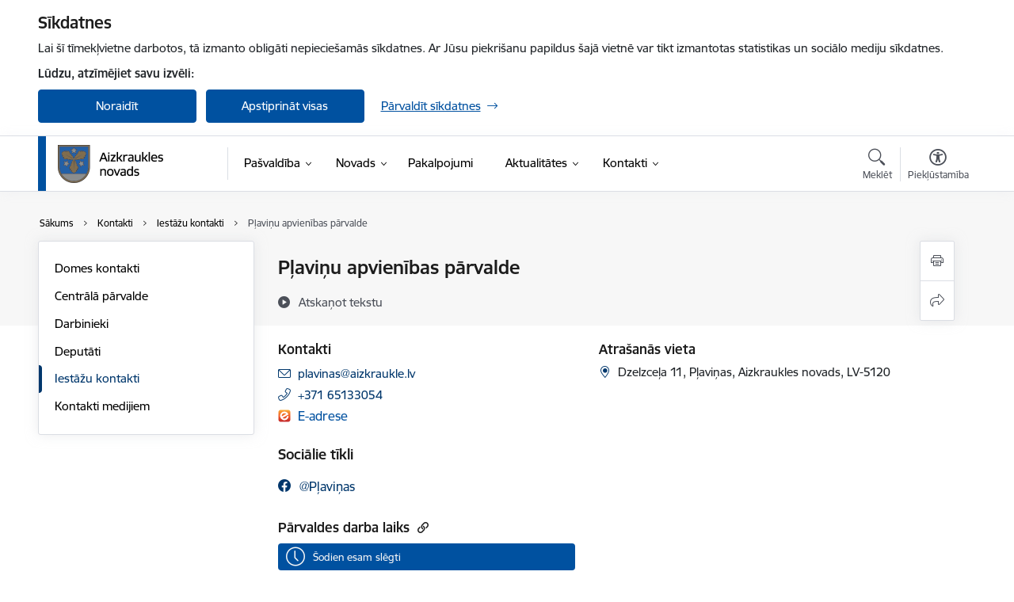

--- FILE ---
content_type: text/html; charset=UTF-8
request_url: https://www.aizkraukle.lv/lv/strukturvieniba/plavinu-apvienibas-parvalde
body_size: 45478
content:
<!DOCTYPE html>
<html lang="lv" dir="ltr" prefix="og: https://ogp.me/ns#" class="hidden">
  <head>
    <meta charset="utf-8" />
<script>window.dataLayer = window.dataLayer || [];function gtag(){dataLayer.push(arguments)};gtag("js", new Date());gtag("set", "developer_id.dMDhkMT", true);gtag("config", "G-5BVDH62V9C", {"groups":"default","page_placeholder":"PLACEHOLDER_page_location","allow_ad_personalization_signals":false});</script>
<link rel="canonical" href="https://www.aizkraukle.lv/lv/strukturvieniba/plavinu-apvienibas-parvalde" />
<meta property="og:type" content="website" />
<meta property="og:url" content="https://www.aizkraukle.lv/lv/strukturvieniba/plavinu-apvienibas-parvalde" />
<meta property="og:title" content="Pļaviņu apvienības pārvalde" />
<meta name="twitter:card" content="summary_large_image" />
<meta name="twitter:title" content="Pļaviņu apvienības pārvalde" />
<meta name="MobileOptimized" content="width" />
<meta name="HandheldFriendly" content="true" />
<meta name="viewport" content="width=device-width, initial-scale=1.0, minimum-scale=1.0" />
<link rel="preload" href="https://www.aizkraukle.lv/themes/custom/ministry/assets/fonts/webfonts/356EBC_27_0.woff2" as="font" crossorigin="" />
<link rel="preload" href="https://www.aizkraukle.lv/themes/custom/ministry/assets/fonts/webfonts/356EBC_2B_0.woff2" as="font" crossorigin="" />
<link rel="preload" href="https://www.aizkraukle.lv/themes/custom/ministry/assets/fonts/webfonts/356EBC_29_0.woff2" as="font" crossorigin="" />
<style>:root {--brand-color: #0051A0;--brand-color01: #00376C;--logo-color: #0051A0;}</style>
<style>#sliding-popup.sliding-popup-top { position: fixed; }</style>
<style>.footer_bg_img { background-image: url(https://www.aizkraukle.lv/sites/aizkraukle/files/styles/front_bg/public/gallery_images/fona%20atte%CC%84ls%20ml.jpg?itok=ATK1Lt7K); }</style>
<link rel="icon" href="/sites/aizkraukle/files/favikona.ico" type="image/vnd.microsoft.icon" />
<link rel="alternate" hreflang="lv" href="https://www.aizkraukle.lv/lv/strukturvieniba/plavinu-apvienibas-parvalde" />
<script src="/sites/aizkraukle/files/eu_cookie_compliance/eu_cookie_compliance.script.js?t8vev7" defer></script>
<script>window.a2a_config=window.a2a_config||{};a2a_config.callbacks=[];a2a_config.overlays=[];a2a_config.templates={};</script>

    <title>Pļaviņu apvienības pārvalde | Aizkraukles novada pašvaldība</title>
    <link rel="stylesheet" media="all" href="/sites/aizkraukle/files/css/css_Q2Q1c9Z6RdXlgNpAm49CSb0QRenQ1DzXbBIY6yVuD9Q.css" />
<link rel="stylesheet" media="all" href="/sites/aizkraukle/files/css/css_9Q0cNVRtu1D_7_--9OQG3letlqPsE5Lrxj2rne3YUwY.css" />

    
  </head>
          
      <body data-theme="jurmalas_dome" class="node-327 node-type--department-contacts theme-municipality fill-branding-bg type-department_contacts role--anonymous with-subnav no-sidebar">
    <div id="skip">
      <a href="#content-area" class="visually-hidden focusable skip-link jump-to-main-navigation">
        Pāriet uz lapas saturu
      </a>
    </div>
    
      <div class="dialog-off-canvas-main-canvas" data-off-canvas-main-canvas>
    <div class="spinner-border spinner-border-sm ajax-loader hide"></div>


  <!-- ___ MAIN CONTENT GRID LOGIC  -->
                
  
<!-- ___ /MAIN CONTENT GRID LOGIC  -->

<div class="layout-container">

  <!-- ______________________ HEADER _______________________ -->
  <div class="header-wrapper">
  <div id="cookie-element-wrap"></div>
      <header id="header">
      <div class="container">
        <div id="header-region">
            <div id="block-ministry-branding" class="settings-tray-editable block-system block-ministry-branding" data-drupal-settingstray="editable">
  
    
                <a href="/lv" title="Aizkraukles novada pašvaldība" rel="home" class="site-logo logo-default" tabindex="0">
      <img src="/sites/aizkraukle/files/krasains-noklusejuma-logotips-augseja-kreisaja-puse.png" alt="Aizkraukles novada pašvaldība" />
    </a>
  
              <a href="/lv" title="Aizkraukles novada pašvaldība" rel="home" class="site-logo logo-white" tabindex="0">
      <img src="/sites/aizkraukle/files/balts-logotips-augseja-kreisaja-puse_1_0.png" alt="Aizkraukles novada pašvaldība" />
    </a>
  
              <a href="/lv" title="Aizkraukles novada pašvaldība" rel="home" class="site-logo logo-black" tabindex="0">
      <img src="/sites/aizkraukle/files/melns-logotips-augseja-kreisaja-puse_0.png" alt="Aizkraukles novada pašvaldība" />
    </a>
  
              <a href="/lv" title="Aizkraukles novada pašvaldība" rel="home" class="site-logo logo-yellow" tabindex="0">
      <img src="/sites/aizkraukle/files/dzeltens-logotips-augseja-kreisaja-puse_0.png" alt="Aizkraukles novada pašvaldība" />
    </a>
  
</div>
<div id="block-menucustomblock" class="settings-tray-editable block-menu-custom block-menucustomblock" data-drupal-settingstray="editable">
  
    
      


<nav class="navbar navbar-expand-xl" aria-label="Galvenā navigācija">
  <button class="navbar-toggler" type="button" data-toggle="collapse" data-target="#mobileMenuElement" aria-controls="mobileMenuElement" aria-expanded="false" aria-label="Toggle navigation">
    <span class="fal icon-bars"></span>
    <span class="menu-mobile-text d-none d-sm-block d-md-none d-flex justify-content-center flex-column">
        Izvēlne
    </span>
  </button>

    <div class="menu-mobile-tab">
    <span class="fal icon-bars"></span>
    <span class="navbar-toggler-text">Izvēlne</span>
  </div>

  <div class="collapse navbar-collapse" id="mobileMenuElement">
    <div id="menu-tree-main">

      <div id="menu-tree-mobile">
        <div id="menu-header">
          <div class="close-menu rounded-circle" data-toggle="collapse" data-target="#mobileMenuElement" aria-controls="mobileMenuElement" aria-expanded="false" aria-label="Toggle navigation">
            <span class="icon-times"></span>
          </div>
        </div>

        <div class="menu-mobile-current-title">
          <div class="menu-title"></div>
          <div class="back-menu">
            <div class="back-icon icon-level-back"></div>
            <div class="back-text">Atpakaļ</div>
          </div>
          <div class="history-tree">
          </div>
        </div>

        <ul class="main-nav">
        </ul>

        <div class="placeholder-user-tools-language"></div>
        <div class="placeholder-user-tools-settings"></div>

        <ul id="nav-initial">
                      <li class=" has-children nav-item">
                              <a href="/lv/pasvaldiba"   data-uuid="44bb2c5d-0c32-4c82-888a-9910934a9f91" class="nav-link">
                  Pašvaldība
                                  </a>
                <ul class="child-nav" data-uuid="44bb2c5d-0c32-4c82-888a-9910934a9f91">
                                            <li data-parent-uuid="523dffa9-7657-469e-a64a-0fa2fad852df" class="has-children nav-item">
      <a href="/lv/dome"   data-uuid="523dffa9-7657-469e-a64a-0fa2fad852df" class="nav-link">
        Dome
              </a>
      <ul class="child-nav" data-uuid="523dffa9-7657-469e-a64a-0fa2fad852df">
                        <li data-uuid="c67fca2b-6673-4d79-917f-0bfa80a8d783" class="nav-item mobile-without-children">
      <a href="/lv/domes-vadiba"   class="nav-link">
      Domes vadība
            </a>
    </li>
  
                        <li data-uuid="2b1d2e22-6ca4-4ed6-bb90-0f7617e4a45b" class="nav-item mobile-without-children">
      <a href="/lv/deputati"   class="nav-link">
      Deputāti
            </a>
    </li>
  
                        <li data-parent-uuid="b110b254-8ccb-413a-8c71-75275b5fd921" class="has-children nav-item">
      <a href="/lv/domes-sedes"   data-uuid="b110b254-8ccb-413a-8c71-75275b5fd921" class="nav-link">
        Domes sēdes
              </a>
      <ul class="child-nav" data-uuid="b110b254-8ccb-413a-8c71-75275b5fd921">
                        <li data-uuid="de07c3c7-7e6b-4304-9d67-98fed9573b74" class="nav-item mobile-without-children">
      <a href="/lv/domes-sezu-lemumu-projekti"   class="nav-link">
      Domes sēžu lēmumu projekti
            </a>
    </li>
  
                        <li data-uuid="bd58d7e7-4257-48dc-b8f1-c21fbb3f1782" class="nav-item mobile-without-children">
      <a href="/lv/domes-sezu-grafiks-2025-gada-2-pusgadam"   class="nav-link">
      Domes sēžu grafiks 2025. gada 2. pusgadam
            </a>
    </li>
  
              </ul>
    </li>
  
                        <li data-parent-uuid="ef0dfca1-5ff8-41f8-bf2a-ff522695cf59" class="has-children nav-item">
      <a href="/lv/aizkraukles-novada-domes-komitejas"   data-uuid="ef0dfca1-5ff8-41f8-bf2a-ff522695cf59" class="nav-link">
        Komitejas
              </a>
      <ul class="child-nav" data-uuid="ef0dfca1-5ff8-41f8-bf2a-ff522695cf59">
                        <li data-uuid="11926157-657f-4cd3-9f9c-21fd495773b8" class="nav-item mobile-without-children">
      <a href="/lv/strukturvieniba/finansu-un-attistibas-jautajumu-komiteja"   class="nav-link">
      Finanšu un attīstības jautājumu komiteja
            </a>
    </li>
  
                        <li data-uuid="8b60c40e-636b-4022-8364-fff601464b90" class="nav-item mobile-without-children">
      <a href="/lv/strukturvieniba/izglitibas-kulturas-un-sporta-jautajumu-komiteja"   class="nav-link">
      Izglītības, kultūras un sporta jautājumu komiteja
            </a>
    </li>
  
                        <li data-uuid="2f73f09a-9757-4132-b5b9-fb3f7078e1be" class="nav-item mobile-without-children">
      <a href="/lv/strukturvieniba/socialo-jautajumu-komiteja"   class="nav-link">
      Sociālo jautājumu komiteja
            </a>
    </li>
  
                        <li data-uuid="ae99f20b-1845-48ad-993b-e7755f7e08c3" class="nav-item mobile-without-children">
      <a href="/lv/komiteju-sedes"   class="nav-link">
      Komiteju sēdes
            </a>
    </li>
  
              </ul>
    </li>
  
                        <li data-parent-uuid="a3d3df81-176a-401f-a597-1248db7c2cd5" class="has-children nav-item">
      <a href="/lv/aizkraukles-novada-domes-komisijas"   data-uuid="a3d3df81-176a-401f-a597-1248db7c2cd5" class="nav-link">
        Komisijas
              </a>
      <ul class="child-nav" data-uuid="a3d3df81-176a-401f-a597-1248db7c2cd5">
                        <li data-uuid="5c46b551-554f-41ff-a490-6b083cd5d42d" class="nav-item mobile-without-children">
      <a href="/lv/notikumu-kalendars?field_event_type_target_id%5B2664%5D=2664"   class="nav-link">
      Komisiju sēdes
            </a>
    </li>
  
              </ul>
    </li>
  
              </ul>
    </li>
  
                                            <li data-uuid="b84dcfca-7223-4ef0-aa43-36fc0d0c228b" class="nav-item mobile-without-children">
      <a href="/lv/struktura"   class="nav-link">
      Pašvaldības struktūra
            </a>
    </li>
  
                                            <li data-uuid="b566e639-5fc2-46fb-a6ac-dda6d624ef38" class="nav-item mobile-without-children">
      <a href="/lv/apvienibu-un-pagastu-parvaldes-un-pakalpojumu-centri"   class="nav-link">
      Apvienību un pagastu pārvaldes un pakalpojumu centri
            </a>
    </li>
  
                                            <li data-parent-uuid="49b4d41d-afe1-41b3-b9ee-b6f69bc89a59" class="has-children nav-item">
      <a href="/lv/iestades"   data-uuid="49b4d41d-afe1-41b3-b9ee-b6f69bc89a59" class="nav-link">
        Iestādes
              </a>
      <ul class="child-nav" data-uuid="49b4d41d-afe1-41b3-b9ee-b6f69bc89a59">
                        <li data-uuid="76d73d48-aaf2-48d7-8862-c32152ec4ef2" class="nav-item mobile-without-children">
      <a href="/lv/strukturvieniba/aizkraukles-novada-pasvaldibas-centrala-parvalde"   class="nav-link">
      Centrālā pārvalde
            </a>
    </li>
  
                        <li data-uuid="8ce74a40-e7b6-4215-92de-ca9e743b0e9d" class="nav-item mobile-without-children">
      <a href="/lv/apvienibu-parvaldes"   class="nav-link">
      Apvienību un pagastu pārvaldes
            </a>
    </li>
  
                        <li data-uuid="3b4e5d8d-10b0-4e0a-a9e6-100fb8af051a" class="nav-item mobile-without-children">
      <a href="/lv/izglitibas-parvalde"   class="nav-link">
      Izglītības pārvalde
            </a>
    </li>
  
                        <li data-uuid="d6af17d0-c128-4f4d-8df0-4445253bb95b" class="nav-item mobile-without-children">
      <a href="/lv/izglitibas-iestades"   class="nav-link">
      Izglītības iestādes
            </a>
    </li>
  
                        <li data-uuid="2fb3b679-ecab-44a2-b1a4-955309f5a1bd" class="nav-item mobile-without-children">
      <a href="/lv/strukturvieniba/aizkraukles-novada-kulturas-parvalde"   class="nav-link">
      Kultūras pārvalde
            </a>
    </li>
  
                        <li data-uuid="5789824d-ecbb-451b-81ac-ac62f2723fa8" class="nav-item mobile-without-children">
      <a href="/lv/bibliotekas"   class="nav-link">
      Bibliotēkas
            </a>
    </li>
  
                        <li data-uuid="62ebb586-1741-4c2c-8d49-4a28b45ff4c3" class="nav-item mobile-without-children">
      <a href="/lv/kulturas-centri"   class="nav-link">
      Kultūras centri
            </a>
    </li>
  
                        <li data-uuid="1013a138-f5ad-4710-a647-0937713e1aae" class="nav-item mobile-without-children">
      <a href="/lv/muzeji"   class="nav-link">
      Muzeji
            </a>
    </li>
  
                        <li data-uuid="820dd9a2-fa74-468b-bbe9-415698134c5f" class="nav-item mobile-without-children">
      <a href="/lv/aizkraukles-novada-socialais-dienests"   class="nav-link">
      Sociālais dienests
            </a>
    </li>
  
                        <li data-uuid="fb7bcb4c-5612-4d8f-8bdb-5f3bec626931" class="nav-item mobile-without-children">
      <a href="/lv/strukturvieniba/aizkraukles-novada-pasvaldibas-policija"   class="nav-link">
      Pašvaldības policija
            </a>
    </li>
  
                        <li data-uuid="086245c3-4d88-4d2a-9970-27b044c6d243" class="nav-item mobile-without-children">
      <a href="/lv/aizkraukles-novada-buvvalde"   class="nav-link">
      Būvvalde
            </a>
    </li>
  
                        <li data-parent-uuid="6e8e8fe0-0944-482a-9f8a-d3e5e6234099" class="has-children nav-item">
      <a href="/lv/strukturvieniba/aizkraukles-novada-sporta-centrs"   data-uuid="6e8e8fe0-0944-482a-9f8a-d3e5e6234099" class="nav-link">
        Sporta centrs
              </a>
      <ul class="child-nav" data-uuid="6e8e8fe0-0944-482a-9f8a-d3e5e6234099">
                        <li data-uuid="43ea7831-21d5-4240-9604-ba30b9d598de" class="nav-item mobile-without-children">
      <a href="/lv/strukturvieniba/agentura-kokneses-sporta-centrs"   class="nav-link">
      Aģentūra “Kokneses sporta centrs” 
            </a>
    </li>
  
              </ul>
    </li>
  
                        <li data-uuid="73c5c0ed-cac5-49ca-8b03-8c126a65d498" class="nav-item mobile-without-children">
      <a href="/lv/strukturvieniba/aizkraukles-novada-barintiesa"   class="nav-link">
      Bāriņtiesa
            </a>
    </li>
  
                        <li data-uuid="fafa7660-c146-4231-87cc-24b06f81ef03" class="nav-item mobile-without-children">
      <a href="/lv/socialas-aprupes-centri"   class="nav-link">
      Sociālās aprūpes centri
            </a>
    </li>
  
                        <li data-uuid="1b9ca387-7393-4f70-ae10-6ef40d70af63" class="nav-item mobile-without-children">
      <a href="/lv/strukturvieniba/aizkraukles-novada-velesanu-komisija"   class="nav-link">
      Vēlēšanu komisija
            </a>
    </li>
  
              </ul>
    </li>
  
                                            <li data-uuid="6ebe61c3-0492-4dfd-85c5-bf4ea03e3bec" class="nav-item mobile-without-children">
      <a href="/lv/kapitalsabiedribas"   class="nav-link">
      Kapitālsabiedrības
            </a>
    </li>
  
                                            <li data-uuid="125a86ff-a68b-4ba7-8d8c-dcf729e90a96" class="nav-item mobile-without-children">
      <a href="/lv/budzets"   class="nav-link">
      Budžets
            </a>
    </li>
  
                                            <li data-uuid="b1926da3-793d-4f0a-8daa-01b2e529250a" class="nav-item mobile-without-children">
      <a href="/lv/buvnieciba"   class="nav-link">
      Būvniecība
            </a>
    </li>
  
                                            <li data-parent-uuid="81cec0d3-44ca-4cee-8c3e-87e4304ed9ed" class="has-children nav-item">
      <a href="/lv/normativie-akti"   data-uuid="81cec0d3-44ca-4cee-8c3e-87e4304ed9ed" class="nav-link">
        Normatīvie akti
              </a>
      <ul class="child-nav" data-uuid="81cec0d3-44ca-4cee-8c3e-87e4304ed9ed">
                        <li data-uuid="08174432-ceac-4d0d-aa22-c253b6666110" class="nav-item mobile-without-children">
      <a href="/lv/nolikumi"   class="nav-link">
      Nolikumi
            </a>
    </li>
  
                        <li data-uuid="eb48b2b9-aed1-48ca-9971-86bc712e0e71" class="nav-item mobile-without-children">
      <a href="/lv/noteikumi"   class="nav-link">
      Noteikumi
            </a>
    </li>
  
                        <li data-uuid="869f8726-93b1-4e12-8cff-e68a50fc6765" class="nav-item mobile-without-children">
      <a href="/lv/aizkraukles-novada-domes-pienemtie-saistosie-noteikumi"   class="nav-link">
      Saistošie noteikumi
            </a>
    </li>
  
                        <li data-uuid="0b3a3a9c-323f-4fb4-a54c-a9fb219a4285" class="nav-item mobile-without-children">
      <a href="/lv/saistoso-noteikumu-projekti"   class="nav-link">
      Saistošo noteikumu projekti
            </a>
    </li>
  
                        <li data-uuid="ca6a969b-cf46-4ab5-913e-8040f27f4b46" class="nav-item mobile-without-children">
      <a href="/lv/delegesanas-ligumi"   class="nav-link">
      Deleģēšanas līgumi
            </a>
    </li>
  
              </ul>
    </li>
  
                                            <li data-uuid="2e5cf8dd-486f-46c1-854d-23be9042e4e8" class="nav-item mobile-without-children">
      <a href="/lv/pasvaldibas-publiskais-parskats"   class="nav-link">
      Pašvaldības publiskais pārskats
            </a>
    </li>
  
                                            <li data-parent-uuid="5860a05b-3f8c-4a70-86cf-e526f5e29370" class="has-children nav-item">
      <a href="/lv/attistiba"   data-uuid="5860a05b-3f8c-4a70-86cf-e526f5e29370" class="nav-link">
        Attīstība
              </a>
      <ul class="child-nav" data-uuid="5860a05b-3f8c-4a70-86cf-e526f5e29370">
                        <li data-parent-uuid="92e33f62-52e5-465f-ac89-bc467464456d" class="has-children nav-item">
      <a href="/lv/aizkraukles-novada-teritorijas-planojuma-izstrade"   data-uuid="92e33f62-52e5-465f-ac89-bc467464456d" class="nav-link">
        Aizkraukles novada teritorijas plānojuma izstrāde
              </a>
      <ul class="child-nav" data-uuid="92e33f62-52e5-465f-ac89-bc467464456d">
                        <li data-uuid="56d957eb-8171-4c15-aee2-5a850696f0ea" class="nav-item mobile-without-children">
      <a href="/lv/vispariga-informacija"   class="nav-link">
      Vispārīgā informācija
            </a>
    </li>
  
                        <li data-uuid="54d84e10-110f-4622-b004-58ca33c2af65" class="nav-item mobile-without-children">
      <a href="/lv/tematiskas-kartes"   class="nav-link">
      Tematiskās kartes
            </a>
    </li>
  
                        <li data-uuid="abbec27e-431f-4118-a04f-3a8cda89e2cc" class="nav-item mobile-without-children">
      <a href="/lv/aizkraukles-novada-teritorijas-planojums-redakcija-10"   class="nav-link">
      Aizkraukles novada teritorijas plānojums – Redakcija 1.0
            </a>
    </li>
  
              </ul>
    </li>
  
              </ul>
    </li>
  
                                            <li data-parent-uuid="b48220e9-2782-4eb7-bc46-1da44d990c72" class="has-children nav-item">
      <a href="/lv/projekti"   data-uuid="b48220e9-2782-4eb7-bc46-1da44d990c72" class="nav-link">
        Projekti
              </a>
      <ul class="child-nav" data-uuid="b48220e9-2782-4eb7-bc46-1da44d990c72">
                        <li data-parent-uuid="69e363b4-4458-4ec7-bc47-503c0aaabae4" class="has-children nav-item">
      <a href="/lv/projekti?project_status%5B93%5D=93"   data-uuid="69e363b4-4458-4ec7-bc47-503c0aaabae4" class="nav-link">
        Aktuālie projekti
              </a>
      <ul class="child-nav" data-uuid="69e363b4-4458-4ec7-bc47-503c0aaabae4">
                        <li data-uuid="7d595654-f3c9-4834-b362-7133ea1ea468" class="nav-item mobile-without-children">
      <a href="/lv/projekti?project_categories%5B472%5D=472&amp;project_status%5B93%5D=93"   class="nav-link">
      Aktuālie ESF projekti
            </a>
    </li>
  
                        <li data-uuid="5074de0e-6c60-4f48-9ccd-96dd3eb0d203" class="nav-item mobile-without-children">
      <a href="/lv/projekti?project_categories%5B444%5D=444&amp;project_status%5B93%5D=93"   class="nav-link">
      Aktuālie ERAF projekti
            </a>
    </li>
  
                        <li data-uuid="f8d9ae47-fcb2-4637-9502-64574875cd70" class="nav-item mobile-without-children">
      <a href="/lv/projekti?project_categories%5B526%5D=526&amp;project_status%5B93%5D=93"   class="nav-link">
      Aktuālie KPFI projekti
            </a>
    </li>
  
                        <li data-uuid="7de07a3d-ee03-41dc-99d7-19c90b330fd4" class="nav-item mobile-without-children">
      <a href="/lv/projekti?project_categories%5B517%5D=517&amp;project_status%5B93%5D=93"   class="nav-link">
      Aktuālie EFLA projekti
            </a>
    </li>
  
                        <li data-uuid="6b1d0153-3833-4580-b484-5e74c86ba442" class="nav-item mobile-without-children">
      <a href="/lv/projekti?project_categories%5B520%5D=520&amp;project_status%5B93%5D=93"   class="nav-link">
      Aktuālie EFLA/LEADER projekti
            </a>
    </li>
  
                        <li data-uuid="1b34039c-cdfb-45ae-8054-713000a7e86d" class="nav-item mobile-without-children">
      <a href="/lv/projekti?project_categories%5B827%5D=827&amp;project_status%5B93%5D=93"   class="nav-link">
      Aktuālie LAD projekti
            </a>
    </li>
  
                        <li data-uuid="24dc36fa-0302-4b83-baaf-4d35c36da525" class="nav-item mobile-without-children">
      <a href="/lv/projekti?project_categories%5B523%5D=523&amp;project_status%5B93%5D=93"   class="nav-link">
      Aktuālie Latvijas vides un aizsardzības fonda administrācijas projekti
            </a>
    </li>
  
                        <li data-uuid="eefa3adb-9465-4103-bcba-cc0f3eccfb6a" class="nav-item mobile-without-children">
      <a href="/lv/projekti?project_categories%5B511%5D=511&amp;project_status%5B93%5D=93"   class="nav-link">
      Aktuālie Latvijas-Lietuvas pārrobežu sadarbības programmas 2014.-2020.gadam projekti
            </a>
    </li>
  
                        <li data-uuid="1619d30a-1cb5-41d8-8856-d9754693953d" class="nav-item mobile-without-children">
      <a href="/lv/projekti?project_categories%5B1478%5D=1478&amp;project_status%5B93%5D=93"   class="nav-link">
      Aktuālie Eiropas kaimiņattiecību instrumenta projekti
            </a>
    </li>
  
              </ul>
    </li>
  
                        <li data-uuid="598a3dbf-c577-4682-8a91-74761f245b36" class="nav-item mobile-without-children">
      <a href="/lv/projekti?project_status%5B96%5D=96"   class="nav-link">
      Īstenotie projekti
            </a>
    </li>
  
                        <li data-uuid="56d70b07-e976-4487-af06-c6c19480a523" class="nav-item mobile-without-children">
      <a href="/lv/jaunumi?category%5B553%5D=553"   class="nav-link">
      Projektu aktualitātes
            </a>
    </li>
  
              </ul>
    </li>
  
                                            <li data-uuid="c57406a8-eda1-4b7b-90a4-d61cb1e4bfe7" class="nav-item mobile-without-children">
      <a href="/lv/iepirkumi"   class="nav-link">
      Iepirkumi
            </a>
    </li>
  
                                            <li data-uuid="b136c933-b2aa-46e4-a941-526e4331fc4f" class="nav-item mobile-without-children">
      <a href="/lv/cenu-aptaujas"   class="nav-link">
      Cenu aptaujas
            </a>
    </li>
  
                                            <li data-parent-uuid="7786c2cb-b154-46f6-9b99-0db2bc75c1b9" class="has-children nav-item">
      <a href="/lv/ipasumi"   data-uuid="7786c2cb-b154-46f6-9b99-0db2bc75c1b9" class="nav-link">
        Īpašumi
              </a>
      <ul class="child-nav" data-uuid="7786c2cb-b154-46f6-9b99-0db2bc75c1b9">
                        <li data-uuid="6e222209-4c4d-468d-83df-464bc3dc673a" class="nav-item mobile-without-children">
      <a href="/lv/izsoles"   class="nav-link">
      Izsoles
            </a>
    </li>
  
                        <li data-uuid="2c391bc2-48c9-4a1a-9615-ea6b8413056a" class="nav-item mobile-without-children">
      <a href="/lv/par-brivu-cenu-pardodamie-ipasumi"   class="nav-link">
      Par brīvu cenu pārdodamie īpašumi
            </a>
    </li>
  
                        <li data-uuid="fbcf643e-368d-4192-b249-8c845a2d113f" class="nav-item mobile-without-children">
      <a href="/lv/zemes-vienibu-un-telpu-noma"   class="nav-link">
      Zemes vienību un telpu noma
            </a>
    </li>
  
                        <li data-uuid="0342c89f-585c-4e2c-8d04-0223bd1f9a1c" class="nav-item mobile-without-children">
      <a href="/lv/brivo-dzivoklu-saraksts"   class="nav-link">
      Brīvo dzīvokļu saraksts
            </a>
    </li>
  
                        <li data-uuid="c6e9abe3-84a8-45d9-8fd3-a7ebee1fd5e1" class="nav-item mobile-without-children">
      <a href="/lv/dzivojamai-majai-funkcionali-nepieciesama-zemesgabala-noteiksana"   class="nav-link">
      Dzīvojamai mājai funkcionāli nepieciešamā zemesgabala noteikšana
            </a>
    </li>
  
              </ul>
    </li>
  
                                            <li data-uuid="07a796cd-164f-46e8-ad62-1459071b444d" class="nav-item mobile-without-children">
      <a href="/lv/vakances"   class="nav-link">
      Vakances
            </a>
    </li>
  
                                            <li data-uuid="c2003b40-c32b-4b6d-9879-5d159939b7b5" class="nav-item mobile-without-children">
      <a href="/lv/trauksmes-celsana"   class="nav-link">
      Trauksmes celšana
            </a>
    </li>
  
                                            <li data-uuid="f4e77144-2428-43a8-a9a2-c34fb13ae5ad" class="nav-item mobile-without-children">
      <a href="/lv/korupcijas-noversana"   class="nav-link">
      Korupcijas novēršana
            </a>
    </li>
  
                                            <li data-uuid="4e247c74-9957-4aeb-9730-a5bcf0d9aa76" class="nav-item mobile-without-children">
      <a href="/lv/aizkraukles-novada-pasvaldibas-personas-datu-aizsardziba"   class="nav-link">
      Personas datu aizsardzība
            </a>
    </li>
  
                                            <li data-parent-uuid="95f2ac69-bf8e-41be-a53a-cfe48ce79c7f" class="has-children nav-item">
      <a href="/lv/civila-aizsardziba"  target="_blank" data-uuid="95f2ac69-bf8e-41be-a53a-cfe48ce79c7f" class="nav-link">
        Civilā aizsardzība
              </a>
      <ul class="child-nav" data-uuid="95f2ac69-bf8e-41be-a53a-cfe48ce79c7f">
                        <li data-uuid="97b37f9f-128e-45d1-8057-dabd9bec155b" class="nav-item mobile-without-children">
      <a href="https://www.aizkraukle.lv/lv/aizkraukles-novada-esoso-paaugstinatas-bistamibas-objektu-civilas-aizsardzzibas-plani"  data-external-link="TRUE" class="nav-link">
      Aizkraukles novadā esošo paaugstinātas bīstamības objektu civilās aizsardzības plāni 
            </a>
    </li>
  
              </ul>
    </li>
  
                                            <li data-uuid="79ccb84c-c1e0-4506-bff1-9c5a648b1eaa" class="nav-item mobile-without-children">
      <a href="/lv/veidlapas"   class="nav-link">
      Veidlapas
            </a>
    </li>
  
                                            <li data-uuid="187e4bef-15b1-4811-a765-891d1e975165" class="nav-item mobile-without-children">
      <a href="/lv/maksas-pakalpojumu-cenrazi-un-pakalpojumu-tarifi"   class="nav-link">
      Maksas pakalpojumu cenrāži un pakalpojumu tarifi
            </a>
    </li>
  
                                  </ul>
                          </li>
                      <li class=" has-children nav-item">
                              <a href=""   data-uuid="fcdb0889-0ce8-44c5-93a6-8047543415d6" class="nav-link">
                  Novads
                                  </a>
                <ul class="child-nav" data-uuid="fcdb0889-0ce8-44c5-93a6-8047543415d6">
                                            <li data-parent-uuid="2b9cddbf-6b99-4a9d-a9a9-532e827df350" class="has-children nav-item">
      <a href="/lv/par-novadu"   data-uuid="2b9cddbf-6b99-4a9d-a9a9-532e827df350" class="nav-link">
        Par novadu
              </a>
      <ul class="child-nav" data-uuid="2b9cddbf-6b99-4a9d-a9a9-532e827df350">
                        <li data-parent-uuid="4cb142d0-3452-4c93-ae33-24ea71cde231" class="has-children nav-item">
      <a href="/lv/vesture"   data-uuid="4cb142d0-3452-4c93-ae33-24ea71cde231" class="nav-link">
        Vēsture
              </a>
      <ul class="child-nav" data-uuid="4cb142d0-3452-4c93-ae33-24ea71cde231">
                        <li data-uuid="3516db6f-6c95-494b-ad2c-32defd6daf09" class="nav-item mobile-without-children">
      <a href="/lv/novada-simbolika"   class="nav-link">
      Simbolika
            </a>
    </li>
  
              </ul>
    </li>
  
              </ul>
    </li>
  
                                            <li data-uuid="52cfee0d-acbd-46e0-93cb-8836fb44c7cc" class="nav-item mobile-without-children">
      <a href="/lv/aizkraukles-novada-mobila-lietotne"   class="nav-link">
      Aizkraukles novada mobilā lietotne
            </a>
    </li>
  
                                            <li data-parent-uuid="aa6b37cd-562e-4665-bd22-4c7d2c50b3b0" class="has-children nav-item">
      <a href="/lv/aizkraukles-novada-karsu-atlants"   data-uuid="aa6b37cd-562e-4665-bd22-4c7d2c50b3b0" class="nav-link">
        Aizkraukles novada &quot;Karšu atlants&quot;
              </a>
      <ul class="child-nav" data-uuid="aa6b37cd-562e-4665-bd22-4c7d2c50b3b0">
                        <li data-uuid="75158b61-bb15-4933-80c6-500fee97bf8e" class="nav-item mobile-without-children">
      <a href="/lv/investiciju-objektu-un-celu-karte"   class="nav-link">
      Investīciju objektu un ceļu karte
            </a>
    </li>
  
                        <li data-uuid="77306f6f-8540-402c-a5db-3f23eaa82ab5" class="nav-item mobile-without-children">
      <a href="/lv/decentralizeto-kanalizacijas-sistemu-karte"   class="nav-link">
      Decentralizēto kanalizācijas sistēmu karte
            </a>
    </li>
  
                        <li data-uuid="cf9fba2d-31ef-4d1f-b183-d990b6d893bf" class="nav-item mobile-without-children">
      <a href="/lv/plavinu-pilsetas-applustoso-teritoriju-karte"   class="nav-link">
      Pļaviņu pilsētas applūstošo teritoriju karte
            </a>
    </li>
  
              </ul>
    </li>
  
                                            <li data-parent-uuid="c2894a75-50a1-49b3-a370-799fe0dbf767" class="has-children nav-item">
      <a href="/lv/izglitiba"   data-uuid="c2894a75-50a1-49b3-a370-799fe0dbf767" class="nav-link">
        Izglītība
              </a>
      <ul class="child-nav" data-uuid="c2894a75-50a1-49b3-a370-799fe0dbf767">
                        <li data-parent-uuid="a39f59c3-753a-476b-b355-752841932d5c" class="has-children nav-item">
      <a href="/lv/izglitibas-parvalde"   data-uuid="a39f59c3-753a-476b-b355-752841932d5c" class="nav-link">
        Izglītības pārvalde
              </a>
      <ul class="child-nav" data-uuid="a39f59c3-753a-476b-b355-752841932d5c">
                        <li data-uuid="c3b47615-1e94-44ee-a5b0-da2bd43f36c8" class="nav-item mobile-without-children">
      <a href="/lv/izglitibas-parvaldes-dokumenti"   class="nav-link">
      Izglītības pārvaldes dokumenti
            </a>
    </li>
  
                        <li data-uuid="668a86eb-8ad9-4c63-b335-8c35bb5511dd" class="nav-item mobile-without-children">
      <a href="/lv/izglitibas-projekti"   class="nav-link">
      Izglītības projekti
            </a>
    </li>
  
              </ul>
    </li>
  
                        <li data-uuid="4f08fa4e-f3ec-4803-af99-87d70e27b871" class="nav-item mobile-without-children">
      <a href="/lv/pirmsskolas-izglitiba"   class="nav-link">
      Pirmsskolas izglītība
            </a>
    </li>
  
                        <li data-uuid="8b4bbbac-1fbe-4e16-9888-e1df61494399" class="nav-item mobile-without-children">
      <a href="/lv/pamatizglitiba-un-vispareja-videja-izglitiba"   class="nav-link">
      Pamatizglītība un vispārējā vidējā izglītība
            </a>
    </li>
  
                        <li data-uuid="44bd1702-8a50-497f-9a7c-f3625ffaf559" class="nav-item mobile-without-children">
      <a href="/lv/profesionalas-ievirzes-pieauguso-un-interesu-izglitiba"   class="nav-link">
      Profesionālas ievirzes, pieaugušo un interešu izglītība
            </a>
    </li>
  
                        <li data-uuid="7b27ecff-376f-48d6-bc3d-b344344c535a" class="nav-item mobile-without-children">
      <a href="/lv/profesionala-izglitiba"   class="nav-link">
      Profesionālā izglītība
            </a>
    </li>
  
                        <li data-uuid="a2348f55-820a-47bb-8fc7-c36f2e1a0b36" class="nav-item mobile-without-children">
      <a href="/lv/ieklaujosa-izglitiba"   class="nav-link">
      Iekļaujošā izglītība
            </a>
    </li>
  
                        <li data-uuid="f5aac89d-265b-4c05-b625-5f8ce0f0ad21" class="nav-item mobile-without-children">
      <a href="/lv/kokneses-pamatskola-attistibas-centrs"   class="nav-link">
      Speciālā izglītība
            </a>
    </li>
  
              </ul>
    </li>
  
                                            <li data-parent-uuid="212b8a9a-1b3a-4871-a6a0-513f969451d7" class="has-children nav-item">
      <a href="/lv/kultura"   data-uuid="212b8a9a-1b3a-4871-a6a0-513f969451d7" class="nav-link">
        Kultūra
              </a>
      <ul class="child-nav" data-uuid="212b8a9a-1b3a-4871-a6a0-513f969451d7">
                        <li data-uuid="1514ca55-821e-47d1-8cc1-8b51136a007c" class="nav-item mobile-without-children">
      <a href="/sites/aizkraukle/files/media_file/aizkraukles-novada-kulturas-nozares-attistibas-planosana-1.pdf"   class="nav-link">
      Kultūras nozares attīstības plānošana
            </a>
    </li>
  
                        <li data-uuid="ebb026ae-ff33-4b1e-9bc5-a52dbac682e6" class="nav-item mobile-without-children">
      <a href="/lv/bibliotekas"   class="nav-link">
      Bibliotēkas
            </a>
    </li>
  
                        <li data-uuid="18c9d2ed-3c55-45e4-8aa9-31ce06f3e2cf" class="nav-item mobile-without-children">
      <a href="/lv/kulturas-centri"   class="nav-link">
      Kultūras centri
            </a>
    </li>
  
                        <li data-parent-uuid="ebfe96fd-474c-4515-8ef9-4ffffe5ff225" class="has-children nav-item">
      <a href="/lv/notikumu-kalendars?field_event_type_target_id%5B360%5D=360"   data-uuid="ebfe96fd-474c-4515-8ef9-4ffffe5ff225" class="nav-link">
        Kultūras pasākumi
              </a>
      <ul class="child-nav" data-uuid="ebfe96fd-474c-4515-8ef9-4ffffe5ff225">
                        <li data-uuid="bd2a2c32-c9a3-49a1-bab8-df36531ab3ad" class="nav-item mobile-without-children">
      <a href="/sites/aizkraukle/files/media_file/lielakie-kulturas-notikumi-2024.gada-1.pdf"   class="nav-link">
      Lielākie kultūras notikumi 2024. gadā
            </a>
    </li>
  
              </ul>
    </li>
  
                        <li data-uuid="52f364a6-f39a-482b-a283-cc460b0c8d7f" class="nav-item mobile-without-children">
      <a href="/lv/muzeji"   class="nav-link">
      Muzeji
            </a>
    </li>
  
              </ul>
    </li>
  
                                            <li data-parent-uuid="89fbd2ae-547f-445c-b87c-fd75be0a76d2" class="has-children nav-item">
      <a href="/lv/sports"   data-uuid="89fbd2ae-547f-445c-b87c-fd75be0a76d2" class="nav-link">
        Sports
              </a>
      <ul class="child-nav" data-uuid="89fbd2ae-547f-445c-b87c-fd75be0a76d2">
                        <li data-uuid="02962c2a-504c-4570-b7d7-58ed6bed3106" class="nav-item mobile-without-children">
      <a href="/lv/apmeklejumu-grafiks-novada-sporta-bazes"   class="nav-link">
      Darba laiks novada sporta bāzēs
            </a>
    </li>
  
                        <li data-uuid="f8c0e341-9266-47e8-b9cb-94dadf8ebfeb" class="nav-item mobile-without-children">
      <a href="/lv/sporta-oganizatori"   class="nav-link">
      Sporta oganizatori
            </a>
    </li>
  
              </ul>
    </li>
  
                                            <li data-uuid="0e7dc0e2-af18-4ea8-80b0-ac7572655c80" class="nav-item mobile-without-children">
      <a href="http://visitaizkraukle.lv/"  data-external-link="TRUE" class="nav-link">
      Tūrisms
            </a>
    </li>
  
                                            <li data-parent-uuid="10ed94ec-e0e0-46ba-9564-f4716c3bcb37" class="has-children nav-item">
      <a href="/lv/uznemejdarbiba"   data-uuid="10ed94ec-e0e0-46ba-9564-f4716c3bcb37" class="nav-link">
        Uzņēmējdarbība
              </a>
      <ul class="child-nav" data-uuid="10ed94ec-e0e0-46ba-9564-f4716c3bcb37">
                        <li data-uuid="674eba09-90fa-4ecb-916f-b8e502577223" class="nav-item mobile-without-children">
      <a href="/lv/jaunumi?category%5B598%5D=598"   class="nav-link">
      Uzņēmējdarbības aktualitātes
            </a>
    </li>
  
                        <li data-uuid="9c6866c1-d1ab-4d4d-982e-ccc624d7b5dc" class="nav-item mobile-without-children">
      <a href="/lv/aizkraukles-novada-uznemumi"   class="nav-link">
      Novada uzņēmumi
            </a>
    </li>
  
                        <li data-uuid="a40ef6ab-bad8-4773-afe3-c066b173bf25" class="nav-item mobile-without-children">
      <a href="/lv/uznemejdarbiba-0"   class="nav-link">
      Pakalpojumi uzņēmējiem
            </a>
    </li>
  
                        <li data-uuid="96213400-dc13-4a41-9e37-f647b748168c" class="nav-item mobile-without-children">
      <a href="/lv/aizkraukles-novada-gada-balva-uznemejdarbiba"   class="nav-link">
      Gada balva uzņēmējdarbībā
            </a>
    </li>
  
                        <li data-uuid="265963e4-5cbd-49b2-bf89-30a93e51a0a2" class="nav-item mobile-without-children">
      <a href="/lv/biznesa-ideju-konkurss-esi-uznemejs-aizkraukles-novada"   class="nav-link">
      Biznesa ideju konkurss &quot;Esi uzņēmējs Aizkraukles novadā!&quot;
            </a>
    </li>
  
                        <li data-uuid="64726681-15ec-48ed-a856-cfad2f697875" class="nav-item mobile-without-children">
      <a href="/lv/uznemeju-tiksanas"   class="nav-link">
      Uzņēmēju tikšanās
            </a>
    </li>
  
                        <li data-uuid="270eef98-605b-4cde-a2ed-32952753d413" class="nav-item mobile-without-children">
      <a href="/lv/telpas-un-zemes-ipasumi"   class="nav-link">
      Telpas un zemes īpašumi
            </a>
    </li>
  
                        <li data-uuid="111264ac-8fea-4102-a81e-0cba3ee2f65b" class="nav-item mobile-without-children">
      <a href="/lv/sautuvju-darbibas-atlauju-izsniegsana-vai-anulesana"   class="nav-link">
      Šautuvju darbības atļauju izsniegšana vai anulēšana
            </a>
    </li>
  
              </ul>
    </li>
  
                                            <li data-parent-uuid="1ad07268-984e-4b37-8d6d-0cd7382ea639" class="has-children nav-item">
      <a href="/lv/sociala-joma"   data-uuid="1ad07268-984e-4b37-8d6d-0cd7382ea639" class="nav-link">
        Sociālā joma
              </a>
      <ul class="child-nav" data-uuid="1ad07268-984e-4b37-8d6d-0cd7382ea639">
                        <li data-uuid="7dbb0abd-b93d-4890-84ed-57952e10f6a5" class="nav-item mobile-without-children">
      <a href="/lv/aizkraukles-novada-socialais-dienests"   class="nav-link">
      Aizkraukles novada Sociālais dienests
            </a>
    </li>
  
                        <li data-uuid="65c53903-a7e7-4c8d-a4ff-3d2eceb0ffdf" class="nav-item mobile-without-children">
      <a href="/lv/dienas-centri-grupu-maja-un-grupu-dzivoklis"   class="nav-link">
      Dienas centri un grupu māja
            </a>
    </li>
  
                        <li data-uuid="9dd7b0b5-d111-49f2-b215-033b407b84e7" class="nav-item mobile-without-children">
      <a href="/lv/socialas-aprupes-centri"   class="nav-link">
      Sociālās aprūpes centri
            </a>
    </li>
  
              </ul>
    </li>
  
                                            <li data-parent-uuid="7a702995-4cb5-48ac-aaf0-886709f7847b" class="has-children nav-item">
      <a href="/lv/jaunatne"   data-uuid="7a702995-4cb5-48ac-aaf0-886709f7847b" class="nav-link">
        Jaunatne
              </a>
      <ul class="child-nav" data-uuid="7a702995-4cb5-48ac-aaf0-886709f7847b">
                        <li data-parent-uuid="3e5a868c-141b-4838-9fc6-d2648ba503c7" class="has-children nav-item">
      <a href="/lv/aizkraukles-novada-interesu-izglitibas-centrs-ar-strukturvienibam"   data-uuid="3e5a868c-141b-4838-9fc6-d2648ba503c7" class="nav-link">
        Interešu izglītības centrs ar struktūrvienībām
              </a>
      <ul class="child-nav" data-uuid="3e5a868c-141b-4838-9fc6-d2648ba503c7">
                        <li data-uuid="69766d5a-5b8c-4e49-86ef-17846624d296" class="nav-item mobile-without-children">
      <a href="/lv/plavinu-jauniesu-iniciativu-centrs-ideja"   class="nav-link">
       Pļaviņu Jauniešu iniciatīvu centrs “Ideja”
            </a>
    </li>
  
                        <li data-uuid="14a7fae3-e17f-4b1e-a322-8507aa6a3b57" class="nav-item mobile-without-children">
      <a href="/lv/jaunjelgavas-jauniesu-iniciativu-centrs"   class="nav-link">
      Jaunjelgavas Jauniešu iniciatīvu centrs
            </a>
    </li>
  
              </ul>
    </li>
  
                        <li data-uuid="3cc076b5-a315-4dba-b33a-2b4d1a4d861a" class="nav-item mobile-without-children">
      <a href="/lv/media/30468/download?attachment="   class="nav-link">
      Jaunatnes politikas stratēģija 2024.-2026. gadam
            </a>
    </li>
  
              </ul>
    </li>
  
                                            <li data-parent-uuid="f6a927d3-025a-463d-b453-e785481d43d2" class="has-children nav-item">
      <a href="/lv/veseliba"   data-uuid="f6a927d3-025a-463d-b453-e785481d43d2" class="nav-link">
        Veselība
              </a>
      <ul class="child-nav" data-uuid="f6a927d3-025a-463d-b453-e785481d43d2">
                        <li data-uuid="cbbe2206-5a8f-445f-8a68-171085055137" class="nav-item mobile-without-children">
      <a href="/lv/strukturvieniba/sia-aizkraukles-klinika"   class="nav-link">
      Aizkraukles medicīnas centrs
            </a>
    </li>
  
                        <li data-uuid="9ebf19ae-f7a8-4c05-bc22-9c3060c0fd99" class="nav-item mobile-without-children">
      <a href="/lv/gimenes-arstu-prakses"   class="nav-link">
      Ģimenes ārstu prakses
            </a>
    </li>
  
                        <li data-uuid="5528c32b-7a0c-43ad-9ae1-8d39ed4c0355" class="nav-item mobile-without-children">
      <a href="/lv/nacionalais-veseligo-pasvaldibu-tikls"   class="nav-link">
      Nacionālais veselīgo pašvaldību tīkls
            </a>
    </li>
  
                        <li data-uuid="4de4375b-ad8c-4695-b0d3-2cc5f4e4f4e3" class="nav-item mobile-without-children">
      <a href="https://www.vmnvd.gov.lv/lv/valsts-apmaksati-veselibas-aprupes-pakalpojumi"  data-external-link="TRUE" class="nav-link">
      Valsts apmaksāti veselības aprūpes pakalpojumi
            </a>
    </li>
  
                        <li data-uuid="3a574239-c317-4942-a5a8-db66ab3152fe" class="nav-item mobile-without-children">
      <a href="/lv/veselibas-veicinasanas-pasakumi"   class="nav-link">
      Veselības veicināšanas pasākumi 
            </a>
    </li>
  
              </ul>
    </li>
  
                                            <li data-parent-uuid="b4812782-223c-4295-8723-b08902e72aa6" class="has-children nav-item">
      <a href="/lv/vide"   data-uuid="b4812782-223c-4295-8723-b08902e72aa6" class="nav-link">
        Vide
              </a>
      <ul class="child-nav" data-uuid="b4812782-223c-4295-8723-b08902e72aa6">
                        <li data-uuid="6e60dd59-5ce8-44fd-8034-13271b45acf4" class="nav-item mobile-without-children">
      <a href="/lv/atkritumu-skirosanas-punkti"   class="nav-link">
      Atkritumu šķirošanas punkti
            </a>
    </li>
  
                        <li data-uuid="deb4b9db-1583-496c-bdd1-9441ec8381a2" class="nav-item mobile-without-children">
      <a href="/lv/skiroto-atkritumu-savaksanas-laukumi"   class="nav-link">
      Šķiroto atkritumu savākšanas laukumi
            </a>
    </li>
  
                        <li data-uuid="5365b769-dbce-42fc-84f6-cc62bb307498" class="nav-item mobile-without-children">
      <a href="/lv/decentralizeto-kanalizacijas-sistemu-registracija"   class="nav-link">
      Decentralizēto kanalizācijas sistēmu reģistrācija
            </a>
    </li>
  
                        <li data-uuid="dc96cd88-1819-47a5-bb58-f46659aea0fe" class="nav-item mobile-without-children">
      <a href="/lv/asenizatoru-registrs"   class="nav-link">
      Asenizatoru reģistrs
            </a>
    </li>
  
                        <li data-uuid="9b63adc8-baec-4cf9-b655-8c020cc75327" class="nav-item mobile-without-children">
      <a href="/lv/derigo-izraktenu-ieguves-atlaujas"   class="nav-link">
      Derīgo izrakteņu ieguves atļaujas
            </a>
    </li>
  
                        <li data-parent-uuid="3277307d-8bf4-453f-80bc-d85c547743ac" class="has-children nav-item">
      <a href="/lv/ielu-un-celu-uzturesana"   data-uuid="3277307d-8bf4-453f-80bc-d85c547743ac" class="nav-link">
        Ielu un ceļu uzturēšana
              </a>
      <ul class="child-nav" data-uuid="3277307d-8bf4-453f-80bc-d85c547743ac">
                        <li data-uuid="e5b1a4fb-79f5-4bab-a67b-591e7b85bc71" class="nav-item mobile-without-children">
      <a href="/lv/ielu-uzturesanas-klases-2025-gada"   class="nav-link">
      Ielu uzturēšanas klases
            </a>
    </li>
  
                        <li data-uuid="e8296d0a-797b-4465-9827-d58bcf821364" class="nav-item mobile-without-children">
      <a href="/lv/kur-jasaskano-cela-zimes-ierikosana"   class="nav-link">
      Ceļa zīmes ierīkošana
            </a>
    </li>
  
              </ul>
    </li>
  
              </ul>
    </li>
  
                                            <li data-uuid="3b1476c2-4a7b-4346-97f7-a7cb59f1c432" class="nav-item mobile-without-children">
      <a href="/lv/militarais-poligons-selija"   class="nav-link">
      Militārais poligons &quot;Sēlija&quot;
            </a>
    </li>
  
                                  </ul>
                          </li>
                      <li class="  nav-item">
                              <a href="/lv/pakalpojumi-0"   data-uuid="1508ff79-8db2-4e56-a34c-9c3f71d280dc" class="nav-link">Pakalpojumi</a>
                          </li>
                      <li class=" has-children nav-item">
                              <a href="/lv/jaunumi"   data-uuid="b017133b-fd2f-4444-b062-02fabd0bc8c8" class="nav-link">
                  Aktualitātes
                                  </a>
                <ul class="child-nav" data-uuid="b017133b-fd2f-4444-b062-02fabd0bc8c8">
                                            <li data-uuid="823885a2-372f-4732-91d4-1a50f368061a" class="nav-item mobile-without-children">
      <a href="/lv/notikumu-kalendars"   class="nav-link">
      Notikumu kalendārs
            </a>
    </li>
  
                                            <li data-uuid="2ff5b0f5-fb85-4bd1-ae3e-25737e574cb7" class="nav-item mobile-without-children">
      <a href="/lv/jaunumi"   class="nav-link">
      Jaunumi
            </a>
    </li>
  
                                            <li data-uuid="46ccae17-b943-4292-8013-f2e20bc87df5" class="nav-item mobile-without-children">
      <a href="/lv/aizkraukles-novada-vestis"   class="nav-link">
      Aizkraukles Novada Vēstis
            </a>
    </li>
  
                                            <li data-uuid="c6092025-2093-4150-9340-c1152e1d6cbc" class="nav-item mobile-without-children">
      <a href="https://www.flickr.com/photos/195710716@N02/albums"  data-external-link="TRUE" class="nav-link">
      Foto
            </a>
    </li>
  
                                            <li data-uuid="af366651-50ce-4209-8416-1bbfb952571e" class="nav-item mobile-without-children">
      <a href="/lv/galerijas"   class="nav-link">
      Video
            </a>
    </li>
  
                                            <li data-parent-uuid="e22e1eba-68e1-47c6-b99b-ef18f7a8f82d" class="has-children nav-item">
      <a href="/lv/sabiedribas-lidzdaliba"   data-uuid="e22e1eba-68e1-47c6-b99b-ef18f7a8f82d" class="nav-link">
        Sabiedrības līdzdalība
              </a>
      <ul class="child-nav" data-uuid="e22e1eba-68e1-47c6-b99b-ef18f7a8f82d">
                        <li data-uuid="ce83bd93-f7aa-4b3d-831d-bc4f8cf7b98e" class="nav-item mobile-without-children">
      <a href="/lv/iedzivotaju-padomes"   class="nav-link">
      Iedzīvotāju padomes
            </a>
    </li>
  
              </ul>
    </li>
  
                                  </ul>
                          </li>
                      <li class="active-trail has-children nav-item">
                              <a href="/lv/aizkraukles-novada-pasvaldiba"   data-uuid="32a45b23-44b8-4f18-93c7-47533f2f7f45" class="nav-link">
                  Kontakti
                                  </a>
                <ul class="child-nav" data-uuid="32a45b23-44b8-4f18-93c7-47533f2f7f45">
                                            <li data-uuid="62ff3fc2-b92c-4788-a323-11c3945501d8" class="nav-item mobile-without-children">
      <a href="/lv/aizkraukles-novada-pasvaldiba"   class="nav-link">
      Domes kontakti
            </a>
    </li>
  
                                            <li data-parent-uuid="71b238e6-86d4-40a0-ac55-09635a3056e4" class="has-children nav-item">
      <a href="/lv/strukturvieniba/aizkraukles-novada-pasvaldibas-centrala-parvalde"   data-uuid="71b238e6-86d4-40a0-ac55-09635a3056e4" class="nav-link">
        Centrālā pārvalde
              </a>
      <ul class="child-nav" data-uuid="71b238e6-86d4-40a0-ac55-09635a3056e4">
                        <li data-uuid="cd88c940-a819-4da1-9273-652f7e7dd664" class="nav-item mobile-without-children">
      <a href="/lv/strukturvieniba/aizkraukles-pagasta-pakalpojumu-centrs"   class="nav-link">
      Aizkraukles pagasta pakalpojumu centrs
            </a>
    </li>
  
                        <li data-uuid="4936a5b6-f7ef-4201-b74d-dc673e755519" class="nav-item mobile-without-children">
      <a href="/lv/strukturvieniba/attistibas-nodala"   class="nav-link">
      Attīstības nodaļa
            </a>
    </li>
  
                        <li data-uuid="ab82b1ca-886b-4426-be39-1c4b7add2e7b" class="nav-item mobile-without-children">
      <a href="/lv/strukturvieniba/dzimtsarakstu-nodala"   class="nav-link">
      Dzimtsarakstu nodaļa
            </a>
    </li>
  
                        <li data-uuid="7a2054ba-e3f3-456a-93bb-d718f9d009e6" class="nav-item mobile-without-children">
      <a href="/lv/strukturvieniba/finansu-un-gramatvedibas-nodala"   class="nav-link">
      Finanšu un grāmatvedības nodaļa
            </a>
    </li>
  
                        <li data-uuid="a88d487f-c2c8-4ae5-908b-aa89e77c823f" class="nav-item mobile-without-children">
      <a href="/lv/strukturvieniba/informacijas-un-komunikacijas-tehnologiju-nodala-0"   class="nav-link">
      Informācijas un komunikācijas tehnoloģiju nodaļa
            </a>
    </li>
  
                        <li data-uuid="6a341266-4972-412c-85b3-17249fdaebfb" class="nav-item mobile-without-children">
      <a href="/lv/strukturvieniba/juridiska-nodala"   class="nav-link">
      Juridiskā nodaļa
            </a>
    </li>
  
                        <li data-uuid="4bfedeaa-6d49-49e2-b4ed-49119eef6444" class="nav-item mobile-without-children">
      <a href="/lv/strukturvieniba/kanceleja"   class="nav-link">
      Kanceleja
            </a>
    </li>
  
                        <li data-uuid="13fdba72-5b12-4daf-b567-885a2ccf9ee4" class="nav-item mobile-without-children">
      <a href="/lv/strukturvieniba/personala-nodala"   class="nav-link">
      Personāla nodaļa
            </a>
    </li>
  
                        <li data-uuid="38a5d9fc-3711-4b7d-bb9b-e9b7fb877f47" class="nav-item mobile-without-children">
      <a href="/lv/strukturvieniba/komunikacijas-nodala"   class="nav-link">
      Sabiedrisko attiecību nodaļa
            </a>
    </li>
  
                        <li data-uuid="8c9a2aff-f357-432d-a040-ac6f0b29189a" class="nav-item mobile-without-children">
      <a href="/lv/strukturvieniba/saimnieciska-nodala"   class="nav-link">
      Saimnieciskā nodaļa
            </a>
    </li>
  
                        <li data-uuid="9903bf32-35b2-42a7-83d4-a69d302e089d" class="nav-item mobile-without-children">
      <a href="/lv/strukturvieniba/turisma-nodala"   class="nav-link">
      Tūrisma nodaļa
            </a>
    </li>
  
                        <li data-uuid="c522b1db-083a-4018-8345-c3a229b477ee" class="nav-item mobile-without-children">
      <a href="/lv/strukturvieniba/ipasumu-nodala"   class="nav-link">
      Īpašumu nodaļa
            </a>
    </li>
  
              </ul>
    </li>
  
                                            <li data-uuid="49adcec0-db0d-4447-9033-83782231778a" class="nav-item mobile-without-children">
      <a href="/lv/darbinieki"   class="nav-link">
      Darbinieki
            </a>
    </li>
  
                                            <li data-uuid="2e56a425-b1ab-43ce-ad5d-0727baa2d0fd" class="nav-item mobile-without-children">
      <a href="/lv/deputati"   class="nav-link">
      Deputāti
            </a>
    </li>
  
                                            <li data-parent-uuid="1fef05fe-c005-48a9-8832-5e86a489d50e" class="has-children nav-item">
      <a href="/lv/strukturvienibas"   data-uuid="1fef05fe-c005-48a9-8832-5e86a489d50e" class="nav-link">
        Iestāžu kontakti
              </a>
      <ul class="child-nav" data-uuid="1fef05fe-c005-48a9-8832-5e86a489d50e">
                        <li data-parent-uuid="7d020ab2-7d8b-4864-bbfe-533ff48f1644" class="has-children nav-item">
      <a href="/lv/strukturvieniba/plavinu-apvienibas-parvalde"   data-uuid="7d020ab2-7d8b-4864-bbfe-533ff48f1644" class="nav-link">
        Pļaviņu apvienības pārvalde
              </a>
      <ul class="child-nav" data-uuid="7d020ab2-7d8b-4864-bbfe-533ff48f1644">
                        <li data-uuid="b760eb99-e29b-42f4-834d-92cffb68c9b8" class="nav-item mobile-without-children">
      <a href="/lv/strukturvieniba/labiekartosanas-dienests"   class="nav-link">
      Labiekārtošanas dienests
            </a>
    </li>
  
              </ul>
    </li>
  
                        <li data-parent-uuid="dde21976-eea8-4f11-8ad6-9652235b6a7a" class="has-children nav-item">
      <a href="/lv/strukturvieniba/plavinu-biblioteka"   data-uuid="dde21976-eea8-4f11-8ad6-9652235b6a7a" class="nav-link">
        Pļaviņu bibliotēka
              </a>
      <ul class="child-nav" data-uuid="dde21976-eea8-4f11-8ad6-9652235b6a7a">
                        <li data-uuid="045d3968-8f84-4ca4-9962-750e02ff658a" class="nav-item mobile-without-children">
      <a href="/lv/strukturvieniba/pieauguso-apkalposanas-nodala"   class="nav-link">
      Pieaugušo apkalpošanas nodaļa
            </a>
    </li>
  
                        <li data-uuid="4b7378cf-8a5c-4dcd-8e22-4ed7617c8339" class="nav-item mobile-without-children">
      <a href="/lv/strukturvieniba/bernu-apkalposanas-nodala"   class="nav-link">
      Bērnu apkalpošanas nodaļa
            </a>
    </li>
  
              </ul>
    </li>
  
              </ul>
    </li>
  
                                            <li data-uuid="8738ab4d-c107-4561-ba1c-bae84107064a" class="nav-item mobile-without-children">
      <a href="/lv/strukturvieniba/komunikacijas-nodala"   class="nav-link">
      Kontakti medijiem
            </a>
    </li>
  
                                  </ul>
                          </li>
                  </ul>

      </div>

      <div id="menu-footer">
        <div class="close-menu-bottom rounded-circle" data-toggle="collapse" data-target="#mobileMenuElement" aria-controls="mobileMenuElement" aria-expanded="false" aria-label="Toggle navigation">
          <span class="icon-times"></span>
        </div>
      </div>

      <div id="menu-tree-full" class="level-0">
        <ul class="main-nav">
                                              <li class=" has-children nav-item" data-menu-link="44bb2c5d-0c32-4c82-888a-9910934a9f91">
            <a href="/lv/pasvaldiba"  data-uuid="44bb2c5d-0c32-4c82-888a-9910934a9f91"  class="nav-link">
              <span class="item-title" >Pašvaldība</span>
              <span class="item-desc">Aizkraukles novada pašvaldība izveidota 2021. gada 1. jūlijā, apvienojoties Aizkraukles, Kokneses, Pļaviņu, Skrīveru, Jaunjelgavas un Neretas novada pašvaldībām. Aizkraukles novada administratīvais centrs ir Aizkraukles pilsēta.</span>
            </a>
                                                <ul class="child-nav" data-uuid="44bb2c5d-0c32-4c82-888a-9910934a9f91">
                                                          <li data-parent-uuid="523dffa9-7657-469e-a64a-0fa2fad852df" class="has-children nav-item">
          <a href="/lv/dome"   data-uuid="523dffa9-7657-469e-a64a-0fa2fad852df" class="nav-link">
              <span class="item-title" >Dome</span>
              <span class="item-desc">Pašvaldības struktūra un kontakti, publiskie pārskati un normatīvie akti, kas regulē pašvaldības darbību.</span>
          </a>
          <ul class="child-nav" data-uuid="523dffa9-7657-469e-a64a-0fa2fad852df">
                                          <li data-parent-uuid="c67fca2b-6673-4d79-917f-0bfa80a8d783" class=" nav-item">
          <a href="/lv/domes-vadiba"   data-uuid="c67fca2b-6673-4d79-917f-0bfa80a8d783" class="nav-link">
              <span class="item-title" >Domes vadība</span>
              <span class="item-desc">Pašvaldības domes vadības fotogrāfijas, dzīves gājuma apraksti (CV) un kontaktinformācija.</span>
          </a>
          <ul class="child-nav" data-uuid="c67fca2b-6673-4d79-917f-0bfa80a8d783">
                      </ul>
      </li>
      
                                          <li data-parent-uuid="2b1d2e22-6ca4-4ed6-bb90-0f7617e4a45b" class=" nav-item">
          <a href="/lv/deputati"   data-uuid="2b1d2e22-6ca4-4ed6-bb90-0f7617e4a45b" class="nav-link">
              <span class="item-title" >Deputāti</span>
              <span class="item-desc">Informācija par pašvaldības domes deputātiem un viņu atbildības jomām, kā arī viņu kontaktinformācija un fotogrāfijas.</span>
          </a>
          <ul class="child-nav" data-uuid="2b1d2e22-6ca4-4ed6-bb90-0f7617e4a45b">
                      </ul>
      </li>
      
                                          <li data-parent-uuid="b110b254-8ccb-413a-8c71-75275b5fd921" class="has-children nav-item">
          <a href="/lv/domes-sedes"   data-uuid="b110b254-8ccb-413a-8c71-75275b5fd921" class="nav-link">
              <span class="item-title" >Domes sēdes</span>
              <span class="item-desc">Domes sēžu darba kārtība, sēžu ieraksti, protokoli un pieņemtie lēmumi.</span>
          </a>
          <ul class="child-nav" data-uuid="b110b254-8ccb-413a-8c71-75275b5fd921">
                                          <li class="nav-item nav-list-item">
          <a href="/lv/domes-sezu-lemumu-projekti"  class="nav-link">
              <span class="item-title" >Domes sēžu lēmumu projekti</span>
          </a>
      </li>
      
                                          <li class="nav-item nav-list-item">
          <a href="/lv/domes-sezu-grafiks-2025-gada-2-pusgadam"  class="nav-link">
              <span class="item-title" >Domes sēžu grafiks 2025. gada 2. pusgadam</span>
          </a>
      </li>
      
                      </ul>
      </li>
      
                                          <li data-parent-uuid="ef0dfca1-5ff8-41f8-bf2a-ff522695cf59" class="has-children nav-item">
          <a href="/lv/aizkraukles-novada-domes-komitejas"   data-uuid="ef0dfca1-5ff8-41f8-bf2a-ff522695cf59" class="nav-link">
              <span class="item-title" >Komitejas</span>
              <span class="item-desc">Pašvaldības komitejas un to sastāvs.</span>
          </a>
          <ul class="child-nav" data-uuid="ef0dfca1-5ff8-41f8-bf2a-ff522695cf59">
                                          <li class="nav-item nav-list-item">
          <a href="/lv/strukturvieniba/finansu-un-attistibas-jautajumu-komiteja"  class="nav-link">
              <span class="item-title" >Finanšu un attīstības jautājumu komiteja</span>
          </a>
      </li>
      
                                          <li class="nav-item nav-list-item">
          <a href="/lv/strukturvieniba/izglitibas-kulturas-un-sporta-jautajumu-komiteja"  class="nav-link">
              <span class="item-title" >Izglītības, kultūras un sporta jautājumu komiteja</span>
          </a>
      </li>
      
                                          <li class="nav-item nav-list-item">
          <a href="/lv/strukturvieniba/socialo-jautajumu-komiteja"  class="nav-link">
              <span class="item-title" >Sociālo jautājumu komiteja</span>
          </a>
      </li>
      
                                          <li class="nav-item nav-list-item">
          <a href="/lv/komiteju-sedes"  class="nav-link">
              <span class="item-title" >Komiteju sēdes</span>
          </a>
      </li>
      
                      </ul>
      </li>
      
                                          <li data-parent-uuid="a3d3df81-176a-401f-a597-1248db7c2cd5" class="has-children nav-item">
          <a href="/lv/aizkraukles-novada-domes-komisijas"   data-uuid="a3d3df81-176a-401f-a597-1248db7c2cd5" class="nav-link">
              <span class="item-title" >Komisijas</span>
              <span class="item-desc">Pašvaldības komisijas un to sastāvs.</span>
          </a>
          <ul class="child-nav" data-uuid="a3d3df81-176a-401f-a597-1248db7c2cd5">
                                          <li data-parent-uuid="5c46b551-554f-41ff-a490-6b083cd5d42d" class=" nav-item">
          <a href="/lv/notikumu-kalendars?field_event_type_target_id%5B2664%5D=2664"   data-uuid="5c46b551-554f-41ff-a490-6b083cd5d42d" class="nav-link">
              <span class="item-title" >Komisiju sēdes</span>
              <span class="item-desc">Gaidāmo komisijas sēžu kalendārs un sēžu darba kārtība</span>
          </a>
          <ul class="child-nav" data-uuid="5c46b551-554f-41ff-a490-6b083cd5d42d">
                      </ul>
      </li>
      
                      </ul>
      </li>
      
                      </ul>
      </li>
      
                                                          <li data-parent-uuid="b84dcfca-7223-4ef0-aa43-36fc0d0c228b" class=" nav-item">
          <a href="/lv/struktura"   data-uuid="b84dcfca-7223-4ef0-aa43-36fc0d0c228b" class="nav-link">
              <span class="item-title" >Pašvaldības struktūra</span>
              <span class="item-desc">Pašvaldības struktūra, administrācija un tās pakļautībā esošās struktūrvienības.</span>
          </a>
          <ul class="child-nav" data-uuid="b84dcfca-7223-4ef0-aa43-36fc0d0c228b">
                      </ul>
      </li>
      
                                                          <li data-parent-uuid="b566e639-5fc2-46fb-a6ac-dda6d624ef38" class=" nav-item">
          <a href="/lv/apvienibu-un-pagastu-parvaldes-un-pakalpojumu-centri"   data-uuid="b566e639-5fc2-46fb-a6ac-dda6d624ef38" class="nav-link">
              <span class="item-title" >Apvienību un pagastu pārvaldes un pakalpojumu centri</span>
              <span class="item-desc">Informācija par pārvaldēm un pakalpojumu centriem, to atršanās vietu, darba laiku un kontaktinformāciju.</span>
          </a>
          <ul class="child-nav" data-uuid="b566e639-5fc2-46fb-a6ac-dda6d624ef38">
                      </ul>
      </li>
      
                                                          <li data-parent-uuid="49b4d41d-afe1-41b3-b9ee-b6f69bc89a59" class="has-children nav-item">
          <a href="/lv/iestades"   data-uuid="49b4d41d-afe1-41b3-b9ee-b6f69bc89a59" class="nav-link">
              <span class="item-title" >Iestādes</span>
              <span class="item-desc">Dažādi saistītie juridiskie atzari pašvaldībā. </span>
          </a>
          <ul class="child-nav" data-uuid="49b4d41d-afe1-41b3-b9ee-b6f69bc89a59">
                                          <li data-parent-uuid="76d73d48-aaf2-48d7-8862-c32152ec4ef2" class=" nav-item">
          <a href="/lv/strukturvieniba/aizkraukles-novada-pasvaldibas-centrala-parvalde"   data-uuid="76d73d48-aaf2-48d7-8862-c32152ec4ef2" class="nav-link">
              <span class="item-title" >Centrālā pārvalde</span>
              <span class="item-desc">Administrācijā ietilpstošās struktūrvienības un to darbinieki.</span>
          </a>
          <ul class="child-nav" data-uuid="76d73d48-aaf2-48d7-8862-c32152ec4ef2">
                      </ul>
      </li>
      
                                          <li data-parent-uuid="8ce74a40-e7b6-4215-92de-ca9e743b0e9d" class=" nav-item">
          <a href="/lv/apvienibu-parvaldes"   data-uuid="8ce74a40-e7b6-4215-92de-ca9e743b0e9d" class="nav-link">
              <span class="item-title" >Apvienību un pagastu pārvaldes</span>
              <span class="item-desc">Informācija par apvienību un pagastu pārvaldēm un to struktūrvienībām.</span>
          </a>
          <ul class="child-nav" data-uuid="8ce74a40-e7b6-4215-92de-ca9e743b0e9d">
                      </ul>
      </li>
      
                                          <li data-parent-uuid="3b4e5d8d-10b0-4e0a-a9e6-100fb8af051a" class=" nav-item">
          <a href="/lv/izglitibas-parvalde"   data-uuid="3b4e5d8d-10b0-4e0a-a9e6-100fb8af051a" class="nav-link">
              <span class="item-title" >Izglītības pārvalde</span>
              <span class="item-desc">Informācija par Izglītības pārvaldi, tās funkcijām un uzraudzībā esošajām iestādēm.</span>
          </a>
          <ul class="child-nav" data-uuid="3b4e5d8d-10b0-4e0a-a9e6-100fb8af051a">
                      </ul>
      </li>
      
                                          <li class="nav-item nav-list-item">
          <a href="/lv/izglitibas-iestades"  class="nav-link">
              <span class="item-title" >Izglītības iestādes</span>
          </a>
      </li>
      
                                          <li data-parent-uuid="2fb3b679-ecab-44a2-b1a4-955309f5a1bd" class=" nav-item">
          <a href="/lv/strukturvieniba/aizkraukles-novada-kulturas-parvalde"   data-uuid="2fb3b679-ecab-44a2-b1a4-955309f5a1bd" class="nav-link">
              <span class="item-title" >Kultūras pārvalde</span>
              <span class="item-desc">Informācija par Kultūras pārvaldi, tās funkcijām un uzraudzībā esošajām iestādēm.</span>
          </a>
          <ul class="child-nav" data-uuid="2fb3b679-ecab-44a2-b1a4-955309f5a1bd">
                      </ul>
      </li>
      
                                          <li class="nav-item nav-list-item">
          <a href="/lv/bibliotekas"  class="nav-link">
              <span class="item-title" >Bibliotēkas</span>
          </a>
      </li>
      
                                          <li class="nav-item nav-list-item">
          <a href="/lv/kulturas-centri"  class="nav-link">
              <span class="item-title" >Kultūras centri</span>
          </a>
      </li>
      
                                          <li class="nav-item nav-list-item">
          <a href="/lv/muzeji"  class="nav-link">
              <span class="item-title" >Muzeji</span>
          </a>
      </li>
      
                                          <li data-parent-uuid="820dd9a2-fa74-468b-bbe9-415698134c5f" class=" nav-item">
          <a href="/lv/aizkraukles-novada-socialais-dienests"   data-uuid="820dd9a2-fa74-468b-bbe9-415698134c5f" class="nav-link">
              <span class="item-title" >Sociālais dienests</span>
              <span class="item-desc">Informācija par Sociālo dienestu un tā struktūrvinībām.</span>
          </a>
          <ul class="child-nav" data-uuid="820dd9a2-fa74-468b-bbe9-415698134c5f">
                      </ul>
      </li>
      
                                          <li data-parent-uuid="fb7bcb4c-5612-4d8f-8bdb-5f3bec626931" class=" nav-item">
          <a href="/lv/strukturvieniba/aizkraukles-novada-pasvaldibas-policija"   data-uuid="fb7bcb4c-5612-4d8f-8bdb-5f3bec626931" class="nav-link">
              <span class="item-title" >Pašvaldības policija</span>
              <span class="item-desc">Informācija par Pašvaldības policijas darba laiku un kontakttālruņiem.</span>
          </a>
          <ul class="child-nav" data-uuid="fb7bcb4c-5612-4d8f-8bdb-5f3bec626931">
                      </ul>
      </li>
      
                                          <li class="nav-item nav-list-item">
          <a href="/lv/aizkraukles-novada-buvvalde"  class="nav-link">
              <span class="item-title" >Būvvalde</span>
          </a>
      </li>
      
                                          <li data-parent-uuid="6e8e8fe0-0944-482a-9f8a-d3e5e6234099" class="has-children nav-item">
          <a href="/lv/strukturvieniba/aizkraukles-novada-sporta-centrs"   data-uuid="6e8e8fe0-0944-482a-9f8a-d3e5e6234099" class="nav-link">
              <span class="item-title" >Sporta centrs</span>
              <span class="item-desc">Informācija par Aizkraukles novada Sporta centru, tā darbiniekiem un struktūrvienībām.</span>
          </a>
          <ul class="child-nav" data-uuid="6e8e8fe0-0944-482a-9f8a-d3e5e6234099">
                                          <li class="nav-item nav-list-item">
          <a href="/lv/strukturvieniba/agentura-kokneses-sporta-centrs"  class="nav-link">
              <span class="item-title" >Aģentūra “Kokneses sporta centrs” </span>
          </a>
      </li>
      
                      </ul>
      </li>
      
                                          <li data-parent-uuid="73c5c0ed-cac5-49ca-8b03-8c126a65d498" class=" nav-item">
          <a href="/lv/strukturvieniba/aizkraukles-novada-barintiesa"   data-uuid="73c5c0ed-cac5-49ca-8b03-8c126a65d498" class="nav-link">
              <span class="item-title" >Bāriņtiesa</span>
              <span class="item-desc">Informācija par Bāriņtiesu un darbinieku pieņemšanas laikiem.</span>
          </a>
          <ul class="child-nav" data-uuid="73c5c0ed-cac5-49ca-8b03-8c126a65d498">
                      </ul>
      </li>
      
                                          <li data-parent-uuid="fafa7660-c146-4231-87cc-24b06f81ef03" class=" nav-item">
          <a href="/lv/socialas-aprupes-centri"   data-uuid="fafa7660-c146-4231-87cc-24b06f81ef03" class="nav-link">
              <span class="item-title" >Sociālās aprūpes centri</span>
              <span class="item-desc">Pašvaldībā pieejamie sociālās aprūpes centri.</span>
          </a>
          <ul class="child-nav" data-uuid="fafa7660-c146-4231-87cc-24b06f81ef03">
                      </ul>
      </li>
      
                                          <li data-parent-uuid="1b9ca387-7393-4f70-ae10-6ef40d70af63" class=" nav-item">
          <a href="/lv/strukturvieniba/aizkraukles-novada-velesanu-komisija"   data-uuid="1b9ca387-7393-4f70-ae10-6ef40d70af63" class="nav-link">
              <span class="item-title" >Vēlēšanu komisija</span>
              <span class="item-desc">Informācija par pašvaldības vēlēšanu komisijas sastāvu.</span>
          </a>
          <ul class="child-nav" data-uuid="1b9ca387-7393-4f70-ae10-6ef40d70af63">
                      </ul>
      </li>
      
                      </ul>
      </li>
      
                                                          <li data-parent-uuid="6ebe61c3-0492-4dfd-85c5-bf4ea03e3bec" class=" nav-item">
          <a href="/lv/kapitalsabiedribas"   data-uuid="6ebe61c3-0492-4dfd-85c5-bf4ea03e3bec" class="nav-link">
              <span class="item-title" >Kapitālsabiedrības</span>
              <span class="item-desc">Informācija par pašvaldības kapitālsabiedrībām.</span>
          </a>
          <ul class="child-nav" data-uuid="6ebe61c3-0492-4dfd-85c5-bf4ea03e3bec">
                      </ul>
      </li>
      
                                                          <li data-parent-uuid="125a86ff-a68b-4ba7-8d8c-dcf729e90a96" class=" nav-item">
          <a href="/lv/budzets"   data-uuid="125a86ff-a68b-4ba7-8d8c-dcf729e90a96" class="nav-link">
              <span class="item-title" >Budžets</span>
              <span class="item-desc">Informācija par budžeta ienākumiem, plānotajiem izdevumiem un darba samaksas sadalījumu atbilstoši amatu grupām.</span>
          </a>
          <ul class="child-nav" data-uuid="125a86ff-a68b-4ba7-8d8c-dcf729e90a96">
                      </ul>
      </li>
      
                                                          <li data-parent-uuid="b1926da3-793d-4f0a-8daa-01b2e529250a" class=" nav-item">
          <a href="/lv/buvnieciba"   data-uuid="b1926da3-793d-4f0a-8daa-01b2e529250a" class="nav-link">
              <span class="item-title" >Būvniecība</span>
              <span class="item-desc">Informācija par būvvaldi, plānoto būvniecību pašvaldībā un būvniecību saistošā dokumentācija.</span>
          </a>
          <ul class="child-nav" data-uuid="b1926da3-793d-4f0a-8daa-01b2e529250a">
                      </ul>
      </li>
      
                                                          <li data-parent-uuid="81cec0d3-44ca-4cee-8c3e-87e4304ed9ed" class="has-children nav-item">
          <a href="/lv/normativie-akti"   data-uuid="81cec0d3-44ca-4cee-8c3e-87e4304ed9ed" class="nav-link">
              <span class="item-title" >Normatīvie akti</span>
              <span class="item-desc">Iestādes darbību regulējošie tiesību akti.</span>
          </a>
          <ul class="child-nav" data-uuid="81cec0d3-44ca-4cee-8c3e-87e4304ed9ed">
                                          <li class="nav-item nav-list-item">
          <a href="/lv/nolikumi"  class="nav-link">
              <span class="item-title" >Nolikumi</span>
          </a>
      </li>
      
                                          <li class="nav-item nav-list-item">
          <a href="/lv/noteikumi"  class="nav-link">
              <span class="item-title" >Noteikumi</span>
          </a>
      </li>
      
                                          <li data-parent-uuid="869f8726-93b1-4e12-8cff-e68a50fc6765" class=" nav-item">
          <a href="/lv/aizkraukles-novada-domes-pienemtie-saistosie-noteikumi"   data-uuid="869f8726-93b1-4e12-8cff-e68a50fc6765" class="nav-link">
              <span class="item-title" >Saistošie noteikumi</span>
              <span class="item-desc">Aizkraukles novada domes pieņemtie saistošie noteikumi</span>
          </a>
          <ul class="child-nav" data-uuid="869f8726-93b1-4e12-8cff-e68a50fc6765">
                      </ul>
      </li>
      
                                          <li data-parent-uuid="0b3a3a9c-323f-4fb4-a54c-a9fb219a4285" class=" nav-item">
          <a href="/lv/saistoso-noteikumu-projekti"   data-uuid="0b3a3a9c-323f-4fb4-a54c-a9fb219a4285" class="nav-link">
              <span class="item-title" >Saistošo noteikumu projekti</span>
              <span class="item-desc">Saistošo noteikumu projekti un to paskaidrojuma raksti</span>
          </a>
          <ul class="child-nav" data-uuid="0b3a3a9c-323f-4fb4-a54c-a9fb219a4285">
                      </ul>
      </li>
      
                                          <li class="nav-item nav-list-item">
          <a href="/lv/delegesanas-ligumi"  class="nav-link">
              <span class="item-title" >Deleģēšanas līgumi</span>
          </a>
      </li>
      
                      </ul>
      </li>
      
                                                          <li data-parent-uuid="2e5cf8dd-486f-46c1-854d-23be9042e4e8" class=" nav-item">
          <a href="/lv/pasvaldibas-publiskais-parskats"   data-uuid="2e5cf8dd-486f-46c1-854d-23be9042e4e8" class="nav-link">
              <span class="item-title" >Pašvaldības publiskais pārskats</span>
              <span class="item-desc">Informatīvs dokuments ar mērķi sniegt vispusīgu informāciju par pašvaldības paveikto pilsētas ekonomiskās un sociālās attīstības nodrošināšanā.</span>
          </a>
          <ul class="child-nav" data-uuid="2e5cf8dd-486f-46c1-854d-23be9042e4e8">
                      </ul>
      </li>
      
                                                          <li data-parent-uuid="5860a05b-3f8c-4a70-86cf-e526f5e29370" class="has-children nav-item">
          <a href="/lv/attistiba"   data-uuid="5860a05b-3f8c-4a70-86cf-e526f5e29370" class="nav-link">
              <span class="item-title" >Attīstība</span>
              <span class="item-desc">Investīciju iespējas pašvaldībā, aktuālie un plānotie remontdarbi, kā arī noderīgi dokumenti.</span>
          </a>
          <ul class="child-nav" data-uuid="5860a05b-3f8c-4a70-86cf-e526f5e29370">
                                          <li data-parent-uuid="92e33f62-52e5-465f-ac89-bc467464456d" class="has-children nav-item">
          <a href="/lv/aizkraukles-novada-teritorijas-planojuma-izstrade"   data-uuid="92e33f62-52e5-465f-ac89-bc467464456d" class="nav-link">
              <span class="item-title" >Aizkraukles novada teritorijas plānojuma izstrāde</span>
              <span class="item-desc"></span>
          </a>
          <ul class="child-nav" data-uuid="92e33f62-52e5-465f-ac89-bc467464456d">
                                          <li data-parent-uuid="56d957eb-8171-4c15-aee2-5a850696f0ea" class=" nav-item">
          <a href="/lv/vispariga-informacija"   data-uuid="56d957eb-8171-4c15-aee2-5a850696f0ea" class="nav-link">
              <span class="item-title" >Vispārīgā informācija</span>
              <span class="item-desc">Informācija par teritorijas plānojuma izstrādes būtību, nozīmi un izstrādes procesu.</span>
          </a>
          <ul class="child-nav" data-uuid="56d957eb-8171-4c15-aee2-5a850696f0ea">
                      </ul>
      </li>
      
                                          <li class="nav-item nav-list-item">
          <a href="/lv/tematiskas-kartes"  class="nav-link">
              <span class="item-title" >Tematiskās kartes</span>
          </a>
      </li>
      
                                          <li class="nav-item nav-list-item">
          <a href="/lv/aizkraukles-novada-teritorijas-planojums-redakcija-10"  class="nav-link">
              <span class="item-title" >Aizkraukles novada teritorijas plānojums – Redakcija 1.0</span>
          </a>
      </li>
      
                      </ul>
      </li>
      
                      </ul>
      </li>
      
                                                          <li data-parent-uuid="b48220e9-2782-4eb7-bc46-1da44d990c72" class="has-children nav-item">
          <a href="/lv/projekti"   data-uuid="b48220e9-2782-4eb7-bc46-1da44d990c72" class="nav-link">
              <span class="item-title" >Projekti</span>
              <span class="item-desc">Aktuālie un jau pabeigtie projekti.</span>
          </a>
          <ul class="child-nav" data-uuid="b48220e9-2782-4eb7-bc46-1da44d990c72">
                                          <li data-parent-uuid="69e363b4-4458-4ec7-bc47-503c0aaabae4" class="has-children nav-item">
          <a href="/lv/projekti?project_status%5B93%5D=93"   data-uuid="69e363b4-4458-4ec7-bc47-503c0aaabae4" class="nav-link">
              <span class="item-title" >Aktuālie projekti</span>
              <span class="item-desc">Projekti, kuri šobrīd tiek realizēti pašvaldībā.</span>
          </a>
          <ul class="child-nav" data-uuid="69e363b4-4458-4ec7-bc47-503c0aaabae4">
                                          <li data-parent-uuid="7d595654-f3c9-4834-b362-7133ea1ea468" class=" nav-item">
          <a href="/lv/projekti?project_categories%5B472%5D=472&amp;project_status%5B93%5D=93"   data-uuid="7d595654-f3c9-4834-b362-7133ea1ea468" class="nav-link">
              <span class="item-title" >Aktuālie ESF projekti</span>
              <span class="item-desc">ESF projekti, kuri šobrīd tiek realizēti pašvaldībā.</span>
          </a>
          <ul class="child-nav" data-uuid="7d595654-f3c9-4834-b362-7133ea1ea468">
                      </ul>
      </li>
      
                                          <li data-parent-uuid="5074de0e-6c60-4f48-9ccd-96dd3eb0d203" class=" nav-item">
          <a href="/lv/projekti?project_categories%5B444%5D=444&amp;project_status%5B93%5D=93"   data-uuid="5074de0e-6c60-4f48-9ccd-96dd3eb0d203" class="nav-link">
              <span class="item-title" >Aktuālie ERAF projekti</span>
              <span class="item-desc">ERAF projekti, kuri šobrīd tiek realizēti pašvaldībā.</span>
          </a>
          <ul class="child-nav" data-uuid="5074de0e-6c60-4f48-9ccd-96dd3eb0d203">
                      </ul>
      </li>
      
                                          <li data-parent-uuid="f8d9ae47-fcb2-4637-9502-64574875cd70" class=" nav-item">
          <a href="/lv/projekti?project_categories%5B526%5D=526&amp;project_status%5B93%5D=93"   data-uuid="f8d9ae47-fcb2-4637-9502-64574875cd70" class="nav-link">
              <span class="item-title" >Aktuālie KPFI projekti</span>
              <span class="item-desc">KPFI projekti, kuri šobrīd tiek realizēti pašvaldībā.</span>
          </a>
          <ul class="child-nav" data-uuid="f8d9ae47-fcb2-4637-9502-64574875cd70">
                      </ul>
      </li>
      
                                          <li data-parent-uuid="7de07a3d-ee03-41dc-99d7-19c90b330fd4" class=" nav-item">
          <a href="/lv/projekti?project_categories%5B517%5D=517&amp;project_status%5B93%5D=93"   data-uuid="7de07a3d-ee03-41dc-99d7-19c90b330fd4" class="nav-link">
              <span class="item-title" >Aktuālie EFLA projekti</span>
              <span class="item-desc">EFLA projekti, kuri šobrīd tiek realizēti pašvaldībā.</span>
          </a>
          <ul class="child-nav" data-uuid="7de07a3d-ee03-41dc-99d7-19c90b330fd4">
                      </ul>
      </li>
      
                                          <li data-parent-uuid="6b1d0153-3833-4580-b484-5e74c86ba442" class=" nav-item">
          <a href="/lv/projekti?project_categories%5B520%5D=520&amp;project_status%5B93%5D=93"   data-uuid="6b1d0153-3833-4580-b484-5e74c86ba442" class="nav-link">
              <span class="item-title" >Aktuālie EFLA/LEADER projekti</span>
              <span class="item-desc">EFLA/LEADER projekti, kuri šobrīd tiek realizēti pašvaldībā.</span>
          </a>
          <ul class="child-nav" data-uuid="6b1d0153-3833-4580-b484-5e74c86ba442">
                      </ul>
      </li>
      
                                          <li data-parent-uuid="1b34039c-cdfb-45ae-8054-713000a7e86d" class=" nav-item">
          <a href="/lv/projekti?project_categories%5B827%5D=827&amp;project_status%5B93%5D=93"   data-uuid="1b34039c-cdfb-45ae-8054-713000a7e86d" class="nav-link">
              <span class="item-title" >Aktuālie LAD projekti</span>
              <span class="item-desc">LAD projekti, kuri šobrīd tiek realizēti pašvaldībā.</span>
          </a>
          <ul class="child-nav" data-uuid="1b34039c-cdfb-45ae-8054-713000a7e86d">
                      </ul>
      </li>
      
                                          <li data-parent-uuid="24dc36fa-0302-4b83-baaf-4d35c36da525" class=" nav-item">
          <a href="/lv/projekti?project_categories%5B523%5D=523&amp;project_status%5B93%5D=93"   data-uuid="24dc36fa-0302-4b83-baaf-4d35c36da525" class="nav-link">
              <span class="item-title" >Aktuālie Latvijas vides un aizsardzības fonda administrācijas projekti</span>
              <span class="item-desc">Latvijas vides un aizsardzības fonda administrācijas projekti, kuri šobrīd tiek realizēti pašvaldībā.</span>
          </a>
          <ul class="child-nav" data-uuid="24dc36fa-0302-4b83-baaf-4d35c36da525">
                      </ul>
      </li>
      
                                          <li data-parent-uuid="eefa3adb-9465-4103-bcba-cc0f3eccfb6a" class=" nav-item">
          <a href="/lv/projekti?project_categories%5B511%5D=511&amp;project_status%5B93%5D=93"   data-uuid="eefa3adb-9465-4103-bcba-cc0f3eccfb6a" class="nav-link">
              <span class="item-title" >Aktuālie Latvijas-Lietuvas pārrobežu sadarbības programmas 2014.-2020.gadam projekti</span>
              <span class="item-desc">Latvijas-Lietuvas pārrobežu sadarbības programmas 2014.-2020.gadam projekti, kuri šobrīd tiek realizēti pašvaldībā.</span>
          </a>
          <ul class="child-nav" data-uuid="eefa3adb-9465-4103-bcba-cc0f3eccfb6a">
                      </ul>
      </li>
      
                                          <li data-parent-uuid="1619d30a-1cb5-41d8-8856-d9754693953d" class=" nav-item">
          <a href="/lv/projekti?project_categories%5B1478%5D=1478&amp;project_status%5B93%5D=93"   data-uuid="1619d30a-1cb5-41d8-8856-d9754693953d" class="nav-link">
              <span class="item-title" >Aktuālie Eiropas kaimiņattiecību instrumenta projekti</span>
              <span class="item-desc">Latvijas-Lietuvas-Baltkrievijas pārrobežu sadarbības programmas 2014.-2020.gadam projekti, kuri šobrīd tiek realizēti pašvaldībā.</span>
          </a>
          <ul class="child-nav" data-uuid="1619d30a-1cb5-41d8-8856-d9754693953d">
                      </ul>
      </li>
      
                      </ul>
      </li>
      
                                          <li data-parent-uuid="598a3dbf-c577-4682-8a91-74761f245b36" class=" nav-item">
          <a href="/lv/projekti?project_status%5B96%5D=96"   data-uuid="598a3dbf-c577-4682-8a91-74761f245b36" class="nav-link">
              <span class="item-title" >Īstenotie projekti</span>
              <span class="item-desc">Projekti, kuri realizēti pašvaldībā.</span>
          </a>
          <ul class="child-nav" data-uuid="598a3dbf-c577-4682-8a91-74761f245b36">
                      </ul>
      </li>
      
                                          <li data-parent-uuid="56d70b07-e976-4487-af06-c6c19480a523" class=" nav-item">
          <a href="/lv/jaunumi?category%5B553%5D=553"   data-uuid="56d70b07-e976-4487-af06-c6c19480a523" class="nav-link">
              <span class="item-title" >Projektu aktualitātes</span>
              <span class="item-desc">Aktuālā informācija par projektu realizāciju.</span>
          </a>
          <ul class="child-nav" data-uuid="56d70b07-e976-4487-af06-c6c19480a523">
                      </ul>
      </li>
      
                      </ul>
      </li>
      
                                                          <li data-parent-uuid="c57406a8-eda1-4b7b-90a4-d61cb1e4bfe7" class=" nav-item">
          <a href="/lv/iepirkumi"   data-uuid="c57406a8-eda1-4b7b-90a4-d61cb1e4bfe7" class="nav-link">
              <span class="item-title" >Iepirkumi</span>
              <span class="item-desc">Informācija par plānotajiem, aktuālajiem un noslēgtajiem iepirkumiem, to dokumentācija, kā arī iepirkumu līgumi.</span>
          </a>
          <ul class="child-nav" data-uuid="c57406a8-eda1-4b7b-90a4-d61cb1e4bfe7">
                      </ul>
      </li>
      
                                                          <li class="nav-item nav-list-item">
          <a href="/lv/cenu-aptaujas"  class="nav-link">
              <span class="item-title" >Cenu aptaujas</span>
          </a>
      </li>
      
                                                          <li data-parent-uuid="7786c2cb-b154-46f6-9b99-0db2bc75c1b9" class="has-children nav-item">
          <a href="/lv/ipasumi"   data-uuid="7786c2cb-b154-46f6-9b99-0db2bc75c1b9" class="nav-link">
              <span class="item-title" >Īpašumi</span>
              <span class="item-desc">Informācija par īpašumiem, zemes vienību nomu un izsolēm.</span>
          </a>
          <ul class="child-nav" data-uuid="7786c2cb-b154-46f6-9b99-0db2bc75c1b9">
                                          <li data-parent-uuid="6e222209-4c4d-468d-83df-464bc3dc673a" class=" nav-item">
          <a href="/lv/izsoles"   data-uuid="6e222209-4c4d-468d-83df-464bc3dc673a" class="nav-link">
              <span class="item-title" >Izsoles</span>
              <span class="item-desc">Informācija par pašvaldības izsludinātajām izsolēm.</span>
          </a>
          <ul class="child-nav" data-uuid="6e222209-4c4d-468d-83df-464bc3dc673a">
                      </ul>
      </li>
      
                                          <li class="nav-item nav-list-item">
          <a href="/lv/par-brivu-cenu-pardodamie-ipasumi"  class="nav-link">
              <span class="item-title" >Par brīvu cenu pārdodamie īpašumi</span>
          </a>
      </li>
      
                                          <li class="nav-item nav-list-item">
          <a href="/lv/zemes-vienibu-un-telpu-noma"  class="nav-link">
              <span class="item-title" >Zemes vienību un telpu noma</span>
          </a>
      </li>
      
                                          <li data-parent-uuid="0342c89f-585c-4e2c-8d04-0223bd1f9a1c" class=" nav-item">
          <a href="/lv/brivo-dzivoklu-saraksts"   data-uuid="0342c89f-585c-4e2c-8d04-0223bd1f9a1c" class="nav-link">
              <span class="item-title" >Brīvo dzīvokļu saraksts</span>
              <span class="item-desc">Brīvo dzīvokļu saraksts Aizkraukles novadā, kuri tiek piedāvāti rindas kārtībā.</span>
          </a>
          <ul class="child-nav" data-uuid="0342c89f-585c-4e2c-8d04-0223bd1f9a1c">
                      </ul>
      </li>
      
                                          <li class="nav-item nav-list-item">
          <a href="/lv/dzivojamai-majai-funkcionali-nepieciesama-zemesgabala-noteiksana"  class="nav-link">
              <span class="item-title" >Dzīvojamai mājai funkcionāli nepieciešamā zemesgabala noteikšana</span>
          </a>
      </li>
      
                      </ul>
      </li>
      
                                                          <li data-parent-uuid="07a796cd-164f-46e8-ad62-1459071b444d" class=" nav-item">
          <a href="/lv/vakances"   data-uuid="07a796cd-164f-46e8-ad62-1459071b444d" class="nav-link">
              <span class="item-title" >Vakances</span>
              <span class="item-desc">Informācija par aktuālajām vakancēm un amatu konkursiem iestādē.</span>
          </a>
          <ul class="child-nav" data-uuid="07a796cd-164f-46e8-ad62-1459071b444d">
                      </ul>
      </li>
      
                                                          <li data-parent-uuid="c2003b40-c32b-4b6d-9879-5d159939b7b5" class=" nav-item">
          <a href="/lv/trauksmes-celsana"   data-uuid="c2003b40-c32b-4b6d-9879-5d159939b7b5" class="nav-link">
              <span class="item-title" >Trauksmes celšana</span>
              <span class="item-desc">Saskaņā ar Trauksmes celšanas likumu ikvienam ir tiesības celt trauksmi publiskajā un privātajā sektorā par darba vidē novērotu sabiedrības interešu apdraudējumu.</span>
          </a>
          <ul class="child-nav" data-uuid="c2003b40-c32b-4b6d-9879-5d159939b7b5">
                      </ul>
      </li>
      
                                                          <li data-parent-uuid="f4e77144-2428-43a8-a9a2-c34fb13ae5ad" class=" nav-item">
          <a href="/lv/korupcijas-noversana"   data-uuid="f4e77144-2428-43a8-a9a2-c34fb13ae5ad" class="nav-link">
              <span class="item-title" >Korupcijas novēršana</span>
              <span class="item-desc">Informācija par to, kā pašvaldībā tiek nodrošināti korupcijas novēršanas pasākumi.</span>
          </a>
          <ul class="child-nav" data-uuid="f4e77144-2428-43a8-a9a2-c34fb13ae5ad">
                      </ul>
      </li>
      
                                                          <li data-parent-uuid="4e247c74-9957-4aeb-9730-a5bcf0d9aa76" class=" nav-item">
          <a href="/lv/aizkraukles-novada-pasvaldibas-personas-datu-aizsardziba"   data-uuid="4e247c74-9957-4aeb-9730-a5bcf0d9aa76" class="nav-link">
              <span class="item-title" >Personas datu aizsardzība</span>
              <span class="item-desc">Pašvaldības Personas datu aizsardzības politika un portāla privātuma politika.</span>
          </a>
          <ul class="child-nav" data-uuid="4e247c74-9957-4aeb-9730-a5bcf0d9aa76">
                      </ul>
      </li>
      
                                                          <li data-parent-uuid="95f2ac69-bf8e-41be-a53a-cfe48ce79c7f" class="has-children nav-item">
          <a href="/lv/civila-aizsardziba" target="_blank"  data-uuid="95f2ac69-bf8e-41be-a53a-cfe48ce79c7f" class="nav-link">
              <span class="item-title" >Civilā aizsardzība</span>
              <span class="item-desc"></span>
          </a>
          <ul class="child-nav" data-uuid="95f2ac69-bf8e-41be-a53a-cfe48ce79c7f">
                                          <li class="nav-item nav-list-item">
          <a href="https://www.aizkraukle.lv/lv/aizkraukles-novada-esoso-paaugstinatas-bistamibas-objektu-civilas-aizsardzzibas-plani"  data-external-link="TRUE" class="nav-link">
              <span class="item-title" >Aizkraukles novadā esošo paaugstinātas bīstamības objektu civilās aizsardzības plāni </span>
          </a>
      </li>
      
                      </ul>
      </li>
      
                                                          <li class="nav-item nav-list-item">
          <a href="/lv/veidlapas"  class="nav-link">
              <span class="item-title" >Veidlapas</span>
          </a>
      </li>
      
                                                          <li class="nav-item nav-list-item">
          <a href="/lv/maksas-pakalpojumu-cenrazi-un-pakalpojumu-tarifi"  class="nav-link">
              <span class="item-title" >Maksas pakalpojumu cenrāži un pakalpojumu tarifi</span>
          </a>
      </li>
      
                                      </ul>
                                          </li>
                                              <li class=" has-children nav-item" data-menu-link="fcdb0889-0ce8-44c5-93a6-8047543415d6">
            <a href=""  data-uuid="fcdb0889-0ce8-44c5-93a6-8047543415d6"  class="nav-link">
              <span class="item-title" >Novads</span>
              <span class="item-desc">Informācija par novada vēsturi un attīstību, aktualitātēm un iespējām dažādās jomās.</span>
            </a>
                                                <ul class="child-nav" data-uuid="fcdb0889-0ce8-44c5-93a6-8047543415d6">
                                                          <li data-parent-uuid="2b9cddbf-6b99-4a9d-a9a9-532e827df350" class="has-children nav-item">
          <a href="/lv/par-novadu"   data-uuid="2b9cddbf-6b99-4a9d-a9a9-532e827df350" class="nav-link">
              <span class="item-title" >Par novadu</span>
              <span class="item-desc">Vispārīga informācija par novadu/pilsētu.</span>
          </a>
          <ul class="child-nav" data-uuid="2b9cddbf-6b99-4a9d-a9a9-532e827df350">
                                          <li data-parent-uuid="4cb142d0-3452-4c93-ae33-24ea71cde231" class="has-children nav-item">
          <a href="/lv/vesture"   data-uuid="4cb142d0-3452-4c93-ae33-24ea71cde231" class="nav-link">
              <span class="item-title" >Vēsture</span>
              <span class="item-desc">Informācija par novada vēsturi.</span>
          </a>
          <ul class="child-nav" data-uuid="4cb142d0-3452-4c93-ae33-24ea71cde231">
                                          <li data-parent-uuid="3516db6f-6c95-494b-ad2c-32defd6daf09" class=" nav-item">
          <a href="/lv/novada-simbolika"   data-uuid="3516db6f-6c95-494b-ad2c-32defd6daf09" class="nav-link">
              <span class="item-title" >Simbolika</span>
              <span class="item-desc">Ģerboņa vēsturiskā attīstība un lietošanas iespējas.</span>
          </a>
          <ul class="child-nav" data-uuid="3516db6f-6c95-494b-ad2c-32defd6daf09">
                      </ul>
      </li>
      
                      </ul>
      </li>
      
                      </ul>
      </li>
      
                                                          <li class="nav-item nav-list-item">
          <a href="/lv/aizkraukles-novada-mobila-lietotne"  class="nav-link">
              <span class="item-title" >Aizkraukles novada mobilā lietotne</span>
          </a>
      </li>
      
                                                          <li data-parent-uuid="aa6b37cd-562e-4665-bd22-4c7d2c50b3b0" class="has-children nav-item">
          <a href="/lv/aizkraukles-novada-karsu-atlants"   data-uuid="aa6b37cd-562e-4665-bd22-4c7d2c50b3b0" class="nav-link">
              <span class="item-title" >Aizkraukles novada &quot;Karšu atlants&quot;</span>
              <span class="item-desc"></span>
          </a>
          <ul class="child-nav" data-uuid="aa6b37cd-562e-4665-bd22-4c7d2c50b3b0">
                                          <li class="nav-item nav-list-item">
          <a href="/lv/investiciju-objektu-un-celu-karte"  class="nav-link">
              <span class="item-title" >Investīciju objektu un ceļu karte</span>
          </a>
      </li>
      
                                          <li class="nav-item nav-list-item">
          <a href="/lv/decentralizeto-kanalizacijas-sistemu-karte"  class="nav-link">
              <span class="item-title" >Decentralizēto kanalizācijas sistēmu karte</span>
          </a>
      </li>
      
                                          <li class="nav-item nav-list-item">
          <a href="/lv/plavinu-pilsetas-applustoso-teritoriju-karte"  class="nav-link">
              <span class="item-title" >Pļaviņu pilsētas applūstošo teritoriju karte</span>
          </a>
      </li>
      
                      </ul>
      </li>
      
                                                          <li data-parent-uuid="c2894a75-50a1-49b3-a370-799fe0dbf767" class="has-children nav-item">
          <a href="/lv/izglitiba"   data-uuid="c2894a75-50a1-49b3-a370-799fe0dbf767" class="nav-link">
              <span class="item-title" >Izglītība</span>
              <span class="item-desc">Formālās, neformālās un interešu izglītības iespējas novadā.</span>
          </a>
          <ul class="child-nav" data-uuid="c2894a75-50a1-49b3-a370-799fe0dbf767">
                                          <li data-parent-uuid="a39f59c3-753a-476b-b355-752841932d5c" class="has-children nav-item">
          <a href="/lv/izglitibas-parvalde"   data-uuid="a39f59c3-753a-476b-b355-752841932d5c" class="nav-link">
              <span class="item-title" >Izglītības pārvalde</span>
              <span class="item-desc"></span>
          </a>
          <ul class="child-nav" data-uuid="a39f59c3-753a-476b-b355-752841932d5c">
                                          <li class="nav-item nav-list-item">
          <a href="/lv/izglitibas-parvaldes-dokumenti"  class="nav-link">
              <span class="item-title" >Izglītības pārvaldes dokumenti</span>
          </a>
      </li>
      
                                          <li class="nav-item nav-list-item">
          <a href="/lv/izglitibas-projekti"  class="nav-link">
              <span class="item-title" >Izglītības projekti</span>
          </a>
      </li>
      
                      </ul>
      </li>
      
                                          <li class="nav-item nav-list-item">
          <a href="/lv/pirmsskolas-izglitiba"  class="nav-link">
              <span class="item-title" >Pirmsskolas izglītība</span>
          </a>
      </li>
      
                                          <li class="nav-item nav-list-item">
          <a href="/lv/pamatizglitiba-un-vispareja-videja-izglitiba"  class="nav-link">
              <span class="item-title" >Pamatizglītība un vispārējā vidējā izglītība</span>
          </a>
      </li>
      
                                          <li class="nav-item nav-list-item">
          <a href="/lv/profesionalas-ievirzes-pieauguso-un-interesu-izglitiba"  class="nav-link">
              <span class="item-title" >Profesionālas ievirzes, pieaugušo un interešu izglītība</span>
          </a>
      </li>
      
                                          <li class="nav-item nav-list-item">
          <a href="/lv/profesionala-izglitiba"  class="nav-link">
              <span class="item-title" >Profesionālā izglītība</span>
          </a>
      </li>
      
                                          <li class="nav-item nav-list-item">
          <a href="/lv/ieklaujosa-izglitiba"  class="nav-link">
              <span class="item-title" >Iekļaujošā izglītība</span>
          </a>
      </li>
      
                                          <li class="nav-item nav-list-item">
          <a href="/lv/kokneses-pamatskola-attistibas-centrs"  class="nav-link">
              <span class="item-title" >Speciālā izglītība</span>
          </a>
      </li>
      
                      </ul>
      </li>
      
                                                          <li data-parent-uuid="212b8a9a-1b3a-4871-a6a0-513f969451d7" class="has-children nav-item">
          <a href="/lv/kultura"   data-uuid="212b8a9a-1b3a-4871-a6a0-513f969451d7" class="nav-link">
              <span class="item-title" >Kultūra</span>
              <span class="item-desc">Notikumi, pasākumi un iespējas iesaistīties kultūras norisēs. </span>
          </a>
          <ul class="child-nav" data-uuid="212b8a9a-1b3a-4871-a6a0-513f969451d7">
                                          <li class="nav-item nav-list-item">
          <a href="/sites/aizkraukle/files/media_file/aizkraukles-novada-kulturas-nozares-attistibas-planosana-1.pdf"  class="nav-link">
              <span class="item-title" >Kultūras nozares attīstības plānošana</span>
          </a>
      </li>
      
                                          <li class="nav-item nav-list-item">
          <a href="/lv/bibliotekas"  class="nav-link">
              <span class="item-title" >Bibliotēkas</span>
          </a>
      </li>
      
                                          <li class="nav-item nav-list-item">
          <a href="/lv/kulturas-centri"  class="nav-link">
              <span class="item-title" >Kultūras centri</span>
          </a>
      </li>
      
                                          <li data-parent-uuid="ebfe96fd-474c-4515-8ef9-4ffffe5ff225" class="has-children nav-item">
          <a href="/lv/notikumu-kalendars?field_event_type_target_id%5B360%5D=360"   data-uuid="ebfe96fd-474c-4515-8ef9-4ffffe5ff225" class="nav-link">
              <span class="item-title" >Kultūras pasākumi</span>
              <span class="item-desc"></span>
          </a>
          <ul class="child-nav" data-uuid="ebfe96fd-474c-4515-8ef9-4ffffe5ff225">
                                          <li class="nav-item nav-list-item">
          <a href="/sites/aizkraukle/files/media_file/lielakie-kulturas-notikumi-2024.gada-1.pdf"  class="nav-link">
              <span class="item-title" >Lielākie kultūras notikumi 2024. gadā</span>
          </a>
      </li>
      
                      </ul>
      </li>
      
                                          <li class="nav-item nav-list-item">
          <a href="/lv/muzeji"  class="nav-link">
              <span class="item-title" >Muzeji</span>
          </a>
      </li>
      
                      </ul>
      </li>
      
                                                          <li data-parent-uuid="89fbd2ae-547f-445c-b87c-fd75be0a76d2" class="has-children nav-item">
          <a href="/lv/sports"   data-uuid="89fbd2ae-547f-445c-b87c-fd75be0a76d2" class="nav-link">
              <span class="item-title" >Sports</span>
              <span class="item-desc">Sporta pasākumi un iespējas novadā/pilsētā.</span>
          </a>
          <ul class="child-nav" data-uuid="89fbd2ae-547f-445c-b87c-fd75be0a76d2">
                                          <li class="nav-item nav-list-item">
          <a href="/lv/apmeklejumu-grafiks-novada-sporta-bazes"  class="nav-link">
              <span class="item-title" >Darba laiks novada sporta bāzēs</span>
          </a>
      </li>
      
                                          <li data-parent-uuid="f8c0e341-9266-47e8-b9cb-94dadf8ebfeb" class=" nav-item">
          <a href="/lv/sporta-oganizatori"   data-uuid="f8c0e341-9266-47e8-b9cb-94dadf8ebfeb" class="nav-link">
              <span class="item-title" >Sporta oganizatori</span>
              <span class="item-desc">Aizkraukles novada sporta dzīves un pasākumu organizatori.</span>
          </a>
          <ul class="child-nav" data-uuid="f8c0e341-9266-47e8-b9cb-94dadf8ebfeb">
                      </ul>
      </li>
      
                      </ul>
      </li>
      
                                                          <li data-parent-uuid="0e7dc0e2-af18-4ea8-80b0-ac7572655c80" class=" nav-item">
          <a href="http://visitaizkraukle.lv/"  data-external="TRUE" data-uuid="0e7dc0e2-af18-4ea8-80b0-ac7572655c80" class="nav-link">
              <span class="item-title" >Tūrisms</span>
              <span class="item-desc">Informācija par apskates vietām, naktsmītnēm un kafejnīcām, restorāniem.</span>
          </a>
          <ul class="child-nav" data-uuid="0e7dc0e2-af18-4ea8-80b0-ac7572655c80">
                      </ul>
      </li>
      
                                                          <li data-parent-uuid="10ed94ec-e0e0-46ba-9564-f4716c3bcb37" class="has-children nav-item">
          <a href="/lv/uznemejdarbiba"   data-uuid="10ed94ec-e0e0-46ba-9564-f4716c3bcb37" class="nav-link">
              <span class="item-title" >Uzņēmējdarbība</span>
              <span class="item-desc">Informācija par uzņēmējdarbības vidi un pakalpojumiem uzņēmējiem.</span>
          </a>
          <ul class="child-nav" data-uuid="10ed94ec-e0e0-46ba-9564-f4716c3bcb37">
                                          <li data-parent-uuid="674eba09-90fa-4ecb-916f-b8e502577223" class=" nav-item">
          <a href="/lv/jaunumi?category%5B598%5D=598"   data-uuid="674eba09-90fa-4ecb-916f-b8e502577223" class="nav-link">
              <span class="item-title" >Uzņēmējdarbības aktualitātes</span>
              <span class="item-desc">Informācija par projektiem, pasākumiem un citām aktualitātēm uzņēmējdarbībā.</span>
          </a>
          <ul class="child-nav" data-uuid="674eba09-90fa-4ecb-916f-b8e502577223">
                      </ul>
      </li>
      
                                          <li data-parent-uuid="9c6866c1-d1ab-4d4d-982e-ccc624d7b5dc" class=" nav-item">
          <a href="/lv/aizkraukles-novada-uznemumi"   data-uuid="9c6866c1-d1ab-4d4d-982e-ccc624d7b5dc" class="nav-link">
              <span class="item-title" >Novada uzņēmumi</span>
              <span class="item-desc">Lursoft karte ar Aizkraukles novada uzņēmumiem.</span>
          </a>
          <ul class="child-nav" data-uuid="9c6866c1-d1ab-4d4d-982e-ccc624d7b5dc">
                      </ul>
      </li>
      
                                          <li data-parent-uuid="a40ef6ab-bad8-4773-afe3-c066b173bf25" class=" nav-item">
          <a href="/lv/uznemejdarbiba-0"   data-uuid="a40ef6ab-bad8-4773-afe3-c066b173bf25" class="nav-link">
              <span class="item-title" >Pakalpojumi uzņēmējiem</span>
              <span class="item-desc">Informācija par ar uzņēmējdarbību saistītiem pakalpojumiem.</span>
          </a>
          <ul class="child-nav" data-uuid="a40ef6ab-bad8-4773-afe3-c066b173bf25">
                      </ul>
      </li>
      
                                          <li data-parent-uuid="96213400-dc13-4a41-9e37-f647b748168c" class=" nav-item">
          <a href="/lv/aizkraukles-novada-gada-balva-uznemejdarbiba"   data-uuid="96213400-dc13-4a41-9e37-f647b748168c" class="nav-link">
              <span class="item-title" >Gada balva uzņēmējdarbībā</span>
              <span class="item-desc">Informācija par Aizkraukles novada gada balvu uzņēmējdarbībā.</span>
          </a>
          <ul class="child-nav" data-uuid="96213400-dc13-4a41-9e37-f647b748168c">
                      </ul>
      </li>
      
                                          <li data-parent-uuid="265963e4-5cbd-49b2-bf89-30a93e51a0a2" class=" nav-item">
          <a href="/lv/biznesa-ideju-konkurss-esi-uznemejs-aizkraukles-novada"   data-uuid="265963e4-5cbd-49b2-bf89-30a93e51a0a2" class="nav-link">
              <span class="item-title" >Biznesa ideju konkurss &quot;Esi uzņēmējs Aizkraukles novadā!&quot;</span>
              <span class="item-desc">Informācijas par biznesa ideju konkursu &quot;Esi uzņēmējs Aizkraukles novadā!&quot;.</span>
          </a>
          <ul class="child-nav" data-uuid="265963e4-5cbd-49b2-bf89-30a93e51a0a2">
                      </ul>
      </li>
      
                                          <li data-parent-uuid="64726681-15ec-48ed-a856-cfad2f697875" class=" nav-item">
          <a href="/lv/uznemeju-tiksanas"   data-uuid="64726681-15ec-48ed-a856-cfad2f697875" class="nav-link">
              <span class="item-title" >Uzņēmēju tikšanās</span>
              <span class="item-desc">Informācija par uzņēmēju tikšanās pasākumiem Aizkraukles novadā.</span>
          </a>
          <ul class="child-nav" data-uuid="64726681-15ec-48ed-a856-cfad2f697875">
                      </ul>
      </li>
      
                                          <li data-parent-uuid="270eef98-605b-4cde-a2ed-32952753d413" class=" nav-item">
          <a href="/lv/telpas-un-zemes-ipasumi"   data-uuid="270eef98-605b-4cde-a2ed-32952753d413" class="nav-link">
              <span class="item-title" >Telpas un zemes īpašumi</span>
              <span class="item-desc">Uzņēmējiem pieejamās ēkas un teritorijas pirkšanai vai nomāšanai.</span>
          </a>
          <ul class="child-nav" data-uuid="270eef98-605b-4cde-a2ed-32952753d413">
                      </ul>
      </li>
      
                                          <li data-parent-uuid="111264ac-8fea-4102-a81e-0cba3ee2f65b" class=" nav-item">
          <a href="/lv/sautuvju-darbibas-atlauju-izsniegsana-vai-anulesana"   data-uuid="111264ac-8fea-4102-a81e-0cba3ee2f65b" class="nav-link">
              <span class="item-title" >Šautuvju darbības atļauju izsniegšana vai anulēšana</span>
              <span class="item-desc">Informācija par izsniegtajām vai anulētajām šautuvju darbības atļaujām</span>
          </a>
          <ul class="child-nav" data-uuid="111264ac-8fea-4102-a81e-0cba3ee2f65b">
                      </ul>
      </li>
      
                      </ul>
      </li>
      
                                                          <li data-parent-uuid="1ad07268-984e-4b37-8d6d-0cd7382ea639" class="has-children nav-item">
          <a href="/lv/sociala-joma"   data-uuid="1ad07268-984e-4b37-8d6d-0cd7382ea639" class="nav-link">
              <span class="item-title" >Sociālā joma</span>
              <span class="item-desc">Sociālā atbalsta mehānismi novadā/pilsētā.</span>
          </a>
          <ul class="child-nav" data-uuid="1ad07268-984e-4b37-8d6d-0cd7382ea639">
                                          <li data-parent-uuid="7dbb0abd-b93d-4890-84ed-57952e10f6a5" class=" nav-item">
          <a href="/lv/aizkraukles-novada-socialais-dienests"   data-uuid="7dbb0abd-b93d-4890-84ed-57952e10f6a5" class="nav-link">
              <span class="item-title" >Aizkraukles novada Sociālais dienests</span>
              <span class="item-desc">Informācija par Sociālo dienestu un tā struktūrvinībām.</span>
          </a>
          <ul class="child-nav" data-uuid="7dbb0abd-b93d-4890-84ed-57952e10f6a5">
                      </ul>
      </li>
      
                                          <li data-parent-uuid="65c53903-a7e7-4c8d-a4ff-3d2eceb0ffdf" class=" nav-item">
          <a href="/lv/dienas-centri-grupu-maja-un-grupu-dzivoklis"   data-uuid="65c53903-a7e7-4c8d-a4ff-3d2eceb0ffdf" class="nav-link">
              <span class="item-title" >Dienas centri un grupu māja</span>
              <span class="item-desc">Informācija par atbalsta un dienas centriem pašaldībā.</span>
          </a>
          <ul class="child-nav" data-uuid="65c53903-a7e7-4c8d-a4ff-3d2eceb0ffdf">
                      </ul>
      </li>
      
                                          <li data-parent-uuid="9dd7b0b5-d111-49f2-b215-033b407b84e7" class=" nav-item">
          <a href="/lv/socialas-aprupes-centri"   data-uuid="9dd7b0b5-d111-49f2-b215-033b407b84e7" class="nav-link">
              <span class="item-title" >Sociālās aprūpes centri</span>
              <span class="item-desc">Pašvaldībā pieejamie sociālās aprūpes centri.</span>
          </a>
          <ul class="child-nav" data-uuid="9dd7b0b5-d111-49f2-b215-033b407b84e7">
                      </ul>
      </li>
      
                      </ul>
      </li>
      
                                                          <li data-parent-uuid="7a702995-4cb5-48ac-aaf0-886709f7847b" class="has-children nav-item">
          <a href="/lv/jaunatne"   data-uuid="7a702995-4cb5-48ac-aaf0-886709f7847b" class="nav-link">
              <span class="item-title" >Jaunatne</span>
              <span class="item-desc">Projekti, aktīvās atpūtas un citas iespējas jauniešiem.</span>
          </a>
          <ul class="child-nav" data-uuid="7a702995-4cb5-48ac-aaf0-886709f7847b">
                                          <li data-parent-uuid="3e5a868c-141b-4838-9fc6-d2648ba503c7" class="has-children nav-item">
          <a href="/lv/aizkraukles-novada-interesu-izglitibas-centrs-ar-strukturvienibam"   data-uuid="3e5a868c-141b-4838-9fc6-d2648ba503c7" class="nav-link">
              <span class="item-title" >Interešu izglītības centrs ar struktūrvienībām</span>
              <span class="item-desc"></span>
          </a>
          <ul class="child-nav" data-uuid="3e5a868c-141b-4838-9fc6-d2648ba503c7">
                                          <li class="nav-item nav-list-item">
          <a href="/lv/plavinu-jauniesu-iniciativu-centrs-ideja"  class="nav-link">
              <span class="item-title" > Pļaviņu Jauniešu iniciatīvu centrs “Ideja”</span>
          </a>
      </li>
      
                                          <li class="nav-item nav-list-item">
          <a href="/lv/jaunjelgavas-jauniesu-iniciativu-centrs"  class="nav-link">
              <span class="item-title" >Jaunjelgavas Jauniešu iniciatīvu centrs</span>
          </a>
      </li>
      
                      </ul>
      </li>
      
                                          <li data-parent-uuid="3cc076b5-a315-4dba-b33a-2b4d1a4d861a" class=" nav-item">
          <a href="/lv/media/30468/download?attachment="   data-uuid="3cc076b5-a315-4dba-b33a-2b4d1a4d861a" class="nav-link">
              <span class="item-title" >Jaunatnes politikas stratēģija 2024.-2026. gadam</span>
              <span class="item-desc">Aizkraukles novada Jaunatnes politikas stratēģija 2024.–2026. gadam ir vidēja termiņa politikas plānošanas dokuments, kas nosaka Aizkraukles novada pašvaldības stratēģiskos uzstādījumus jaunatnes jomas attīstībai.</span>
          </a>
          <ul class="child-nav" data-uuid="3cc076b5-a315-4dba-b33a-2b4d1a4d861a">
                      </ul>
      </li>
      
                      </ul>
      </li>
      
                                                          <li data-parent-uuid="f6a927d3-025a-463d-b453-e785481d43d2" class="has-children nav-item">
          <a href="/lv/veseliba"   data-uuid="f6a927d3-025a-463d-b453-e785481d43d2" class="nav-link">
              <span class="item-title" >Veselība</span>
              <span class="item-desc">Veselības veicināšanas pasākumi, ārstu prakses un cita medicīniska rakstura informācija.</span>
          </a>
          <ul class="child-nav" data-uuid="f6a927d3-025a-463d-b453-e785481d43d2">
                                          <li data-parent-uuid="cbbe2206-5a8f-445f-8a68-171085055137" class=" nav-item">
          <a href="/lv/strukturvieniba/sia-aizkraukles-klinika"   data-uuid="cbbe2206-5a8f-445f-8a68-171085055137" class="nav-link">
              <span class="item-title" >Aizkraukles medicīnas centrs</span>
              <span class="item-desc">SIA &quot;Aizkraukles slimnīca&quot; kontaktinformācija un informācija par vides pieejamību.</span>
          </a>
          <ul class="child-nav" data-uuid="cbbe2206-5a8f-445f-8a68-171085055137">
                      </ul>
      </li>
      
                                          <li data-parent-uuid="9ebf19ae-f7a8-4c05-bc22-9c3060c0fd99" class=" nav-item">
          <a href="/lv/gimenes-arstu-prakses"   data-uuid="9ebf19ae-f7a8-4c05-bc22-9c3060c0fd99" class="nav-link">
              <span class="item-title" >Ģimenes ārstu prakses</span>
              <span class="item-desc">Informācija par ģimenes ārstu praksēm pašvaldībā, kontaktinformācija saziņai ar ārstiem.</span>
          </a>
          <ul class="child-nav" data-uuid="9ebf19ae-f7a8-4c05-bc22-9c3060c0fd99">
                      </ul>
      </li>
      
                                          <li data-parent-uuid="5528c32b-7a0c-43ad-9ae1-8d39ed4c0355" class=" nav-item">
          <a href="/lv/nacionalais-veseligo-pasvaldibu-tikls"   data-uuid="5528c32b-7a0c-43ad-9ae1-8d39ed4c0355" class="nav-link">
              <span class="item-title" >Nacionālais veselīgo pašvaldību tīkls</span>
              <span class="item-desc">Aizkraukles novada pašvaldība kopš 2013. gada darbojas Nacionālajā veselīgo pašvaldību tīklā, kā veselīgā pašvaldība. </span>
          </a>
          <ul class="child-nav" data-uuid="5528c32b-7a0c-43ad-9ae1-8d39ed4c0355">
                      </ul>
      </li>
      
                                          <li class="nav-item nav-list-item">
          <a href="https://www.vmnvd.gov.lv/lv/valsts-apmaksati-veselibas-aprupes-pakalpojumi"  data-external-link="TRUE" class="nav-link">
              <span class="item-title" >Valsts apmaksāti veselības aprūpes pakalpojumi</span>
          </a>
      </li>
      
                                          <li class="nav-item nav-list-item">
          <a href="/lv/veselibas-veicinasanas-pasakumi"  class="nav-link">
              <span class="item-title" >Veselības veicināšanas pasākumi </span>
          </a>
      </li>
      
                      </ul>
      </li>
      
                                                          <li data-parent-uuid="b4812782-223c-4295-8723-b08902e72aa6" class="has-children nav-item">
          <a href="/lv/vide"   data-uuid="b4812782-223c-4295-8723-b08902e72aa6" class="nav-link">
              <span class="item-title" >Vide</span>
              <span class="item-desc">Informācija par dalīto atkritumu apsaimniekošanu un savākšanu.</span>
          </a>
          <ul class="child-nav" data-uuid="b4812782-223c-4295-8723-b08902e72aa6">
                                          <li class="nav-item nav-list-item">
          <a href="/lv/atkritumu-skirosanas-punkti"  class="nav-link">
              <span class="item-title" >Atkritumu šķirošanas punkti</span>
          </a>
      </li>
      
                                          <li class="nav-item nav-list-item">
          <a href="/lv/skiroto-atkritumu-savaksanas-laukumi"  class="nav-link">
              <span class="item-title" >Šķiroto atkritumu savākšanas laukumi</span>
          </a>
      </li>
      
                                          <li class="nav-item nav-list-item">
          <a href="/lv/decentralizeto-kanalizacijas-sistemu-registracija"  class="nav-link">
              <span class="item-title" >Decentralizēto kanalizācijas sistēmu reģistrācija</span>
          </a>
      </li>
      
                                          <li class="nav-item nav-list-item">
          <a href="/lv/asenizatoru-registrs"  class="nav-link">
              <span class="item-title" >Asenizatoru reģistrs</span>
          </a>
      </li>
      
                                          <li class="nav-item nav-list-item">
          <a href="/lv/derigo-izraktenu-ieguves-atlaujas"  class="nav-link">
              <span class="item-title" >Derīgo izrakteņu ieguves atļaujas</span>
          </a>
      </li>
      
                                          <li data-parent-uuid="3277307d-8bf4-453f-80bc-d85c547743ac" class="has-children nav-item">
          <a href="/lv/ielu-un-celu-uzturesana"   data-uuid="3277307d-8bf4-453f-80bc-d85c547743ac" class="nav-link">
              <span class="item-title" >Ielu un ceļu uzturēšana</span>
              <span class="item-desc"></span>
          </a>
          <ul class="child-nav" data-uuid="3277307d-8bf4-453f-80bc-d85c547743ac">
                                          <li class="nav-item nav-list-item">
          <a href="/lv/ielu-uzturesanas-klases-2025-gada"  class="nav-link">
              <span class="item-title" >Ielu uzturēšanas klases</span>
          </a>
      </li>
      
                                          <li class="nav-item nav-list-item">
          <a href="/lv/kur-jasaskano-cela-zimes-ierikosana"  class="nav-link">
              <span class="item-title" >Ceļa zīmes ierīkošana</span>
          </a>
      </li>
      
                      </ul>
      </li>
      
                      </ul>
      </li>
      
                                                          <li data-parent-uuid="3b1476c2-4a7b-4346-97f7-a7cb59f1c432" class=" nav-item">
          <a href="/lv/militarais-poligons-selija"   data-uuid="3b1476c2-4a7b-4346-97f7-a7cb59f1c432" class="nav-link">
              <span class="item-title" >Militārais poligons &quot;Sēlija&quot;</span>
              <span class="item-desc">Informācija par militārajām mācībām poligonā &quot;Sēlija&quot;, kā arī citas aktualitātes.</span>
          </a>
          <ul class="child-nav" data-uuid="3b1476c2-4a7b-4346-97f7-a7cb59f1c432">
                      </ul>
      </li>
      
                                      </ul>
                                          </li>
                                              <li class="  nav-item" data-menu-link="1508ff79-8db2-4e56-a34c-9c3f71d280dc">
            <a href="/lv/pakalpojumi-0"  data-uuid="1508ff79-8db2-4e56-a34c-9c3f71d280dc"  class="nav-link">
              <span class="item-title" >Pakalpojumi</span>
              <span class="item-desc">Informācija par pakalpojumiem, ko iestāde klātienē vai elektroniskā veidā sniedz iedzīvotājiem un uzņēmumiem.</span>
            </a>
                          </li>
                                              <li class=" has-children nav-item" data-menu-link="b017133b-fd2f-4444-b062-02fabd0bc8c8">
            <a href="/lv/jaunumi"  data-uuid="b017133b-fd2f-4444-b062-02fabd0bc8c8"  class="nav-link">
              <span class="item-title" >Aktualitātes</span>
              <span class="item-desc">Ziņas par iestādes aktualitātēm.</span>
            </a>
                                                <ul class="child-nav" data-uuid="b017133b-fd2f-4444-b062-02fabd0bc8c8">
                                                          <li data-parent-uuid="823885a2-372f-4732-91d4-1a50f368061a" class=" nav-item">
          <a href="/lv/notikumu-kalendars"   data-uuid="823885a2-372f-4732-91d4-1a50f368061a" class="nav-link">
              <span class="item-title" >Notikumu kalendārs</span>
              <span class="item-desc">Iestādes plānotie aktuālie notikumi un pasākumi.</span>
          </a>
          <ul class="child-nav" data-uuid="823885a2-372f-4732-91d4-1a50f368061a">
                      </ul>
      </li>
      
                                                          <li data-parent-uuid="2ff5b0f5-fb85-4bd1-ae3e-25737e574cb7" class=" nav-item">
          <a href="/lv/jaunumi"   data-uuid="2ff5b0f5-fb85-4bd1-ae3e-25737e574cb7" class="nav-link">
              <span class="item-title" >Jaunumi</span>
              <span class="item-desc">Aktuāla informācija, paziņojumi medijiem un nozares aktualitātes.</span>
          </a>
          <ul class="child-nav" data-uuid="2ff5b0f5-fb85-4bd1-ae3e-25737e574cb7">
                      </ul>
      </li>
      
                                                          <li data-parent-uuid="46ccae17-b943-4292-8013-f2e20bc87df5" class=" nav-item">
          <a href="/lv/aizkraukles-novada-vestis"   data-uuid="46ccae17-b943-4292-8013-f2e20bc87df5" class="nav-link">
              <span class="item-title" >Aizkraukles Novada Vēstis</span>
              <span class="item-desc">Pašvaldības ikmēneša izdevums - novada ziņas, pašvaldības avīze.</span>
          </a>
          <ul class="child-nav" data-uuid="46ccae17-b943-4292-8013-f2e20bc87df5">
                      </ul>
      </li>
      
                                                          <li data-parent-uuid="c6092025-2093-4150-9340-c1152e1d6cbc" class=" nav-item">
          <a href="https://www.flickr.com/photos/195710716@N02/albums"  data-external="TRUE" data-uuid="c6092025-2093-4150-9340-c1152e1d6cbc" class="nav-link">
              <span class="item-title" >Foto</span>
              <span class="item-desc">Fotogalerija Flickr vietnē.</span>
          </a>
          <ul class="child-nav" data-uuid="c6092025-2093-4150-9340-c1152e1d6cbc">
                      </ul>
      </li>
      
                                                          <li data-parent-uuid="af366651-50ce-4209-8416-1bbfb952571e" class=" nav-item">
          <a href="/lv/galerijas"   data-uuid="af366651-50ce-4209-8416-1bbfb952571e" class="nav-link">
              <span class="item-title" >Video</span>
              <span class="item-desc">Video galerijas.</span>
          </a>
          <ul class="child-nav" data-uuid="af366651-50ce-4209-8416-1bbfb952571e">
                      </ul>
      </li>
      
                                                          <li data-parent-uuid="e22e1eba-68e1-47c6-b99b-ef18f7a8f82d" class="has-children nav-item">
          <a href="/lv/sabiedribas-lidzdaliba"   data-uuid="e22e1eba-68e1-47c6-b99b-ef18f7a8f82d" class="nav-link">
              <span class="item-title" >Sabiedrības līdzdalība</span>
              <span class="item-desc">Iespēja iedzīvotājiem un nevalstiskajām organizācijām iesaistīties politikas veidošanas procesā un regulējumu izstrādē.</span>
          </a>
          <ul class="child-nav" data-uuid="e22e1eba-68e1-47c6-b99b-ef18f7a8f82d">
                                          <li data-parent-uuid="ce83bd93-f7aa-4b3d-831d-bc4f8cf7b98e" class=" nav-item">
          <a href="/lv/iedzivotaju-padomes"   data-uuid="ce83bd93-f7aa-4b3d-831d-bc4f8cf7b98e" class="nav-link">
              <span class="item-title" >Iedzīvotāju padomes</span>
              <span class="item-desc">Iedzīvotāju padomes nodrošina Aizkraukles novada pagastu un pilsētu iedzīvotāju interešu pārstāvību un sekmē efektīvu, atklātu un atbildīgu sabiedrības iesaistīšanos pašvaldības darbā.</span>
          </a>
          <ul class="child-nav" data-uuid="ce83bd93-f7aa-4b3d-831d-bc4f8cf7b98e">
                      </ul>
      </li>
      
                      </ul>
      </li>
      
                                      </ul>
                                          </li>
                                              <li class="active-trail has-children nav-item" data-menu-link="32a45b23-44b8-4f18-93c7-47533f2f7f45">
            <a href="/lv/aizkraukles-novada-pasvaldiba"  data-uuid="32a45b23-44b8-4f18-93c7-47533f2f7f45"  class="nav-link">
              <span class="item-title" >Kontakti</span>
              <span class="item-desc"></span>
            </a>
                                                  <ul class="contacts-nav">
                    <li class="contacts-item institution_contacts">
                              <span class="item-title">
                   <a href="/lv/aizkraukles-novada-pasvaldiba"  >Domes kontakti</a></span>

                
                <div class="contact-info">
                                    <span class="phone"><a href="tel:+371 65133925" aria-label="Tālruņa numurs: +371 65133925">+371 65133925</a>
                          </span>
                                <span class="phone"><a href="tel:+371 65133934" aria-label="Tālruņa numurs: +371 65133934">+371 65133934</a>
                          </span>
            
    
            <span class="email"><span class="spamspan"><span class="u">dome</span> [at] <span class="d">aizkraukle.lv</span></span></span>
    
            <span class="location"><a href="/lv" data-latitude="576986" data-longitude="273709" class="geo-location-url" target="_blank">Lāčplēša iela 4, Aizkraukle, Aizkraukles novads, LV 5101</a></span>
    
        <div class="e-address-small d-flex">
        <a href="https://latvija.gov.lv/KDV/Write/NewMessage?address=_DEFAULT@90000074812"
           data-external-link="TRUE"
           target="_blank"
           aria-describedby="tooltip-eaddress-httpslatvijagovlvkdvwritenewmessageaddress-default90000074812">
            E-adrese
        </a>
                                            

<div class="c_tooltip ">
  <a
    href="#"
    aria-label="Papildu informācija"
    class="c_tooltip-btn icon-information"
    aria-describedby="tooltip-eaddress-httpslatvijagovlvkdvwritenewmessageaddress-default90000074812"
    aria-expanded="false"
  >
      </a>
  <div
    class="c_tooltip-text "
    id="tooltip-eaddress-httpslatvijagovlvkdvwritenewmessageaddress-default90000074812"
    role="tooltip"
    aria-live="polite"
    hidden
  >
    <button type="button" class="icon-times close-tooltip" aria-label="Aizvērt"></button>
    <div class="c_tooltip-text__content">
      E-adrese jeb oficiālā elektroniskā adrese ir personalizēta pastkastīte portālā <a data-external-link='TRUE' href="//latvija.gov.lv/KDV/Mailbox/">Latvija.gov.lv,</a> drošai saziņai ar iestādi.
    </div>
  </div>
</div>
            </div>
</div>
                <a href="/lv/aizkraukles-novada-pasvaldiba" class="nav-link">Lasīt vairāk</a>

                        </li>
                <li class="contacts-item regular_contacts">
                              <span class="item-title">
                   <a href="/lv/strukturvieniba/aizkraukles-novada-pasvaldibas-centrala-parvalde"  >Centrālā pārvalde</a></span>
                <span class="item-desc"></span>
                <a href="/lv/strukturvieniba/aizkraukles-novada-pasvaldibas-centrala-parvalde"   class="nav-link">Lasīt vairāk</a>
                        </li>
                <li class="contacts-item regular_contacts">
                              <span class="item-title">
                   <a href="/lv/darbinieki"  >Darbinieki</a></span>
                <span class="item-desc"></span>
                <a href="/lv/darbinieki"   class="nav-link">Lasīt vairāk</a>
                        </li>
                <li class="contacts-item regular_contacts">
                              <span class="item-title">
                   <a href="/lv/deputati"  >Deputāti</a></span>
                <span class="item-desc"></span>
                <a href="/lv/deputati"   class="nav-link">Lasīt vairāk</a>
                        </li>
                <li class="contacts-item regular_contacts">
                              <span class="item-title">
                   <a href="/lv/strukturvienibas"  >Iestāžu kontakti</a></span>
                <span class="item-desc"></span>
                <a href="/lv/strukturvienibas"   class="nav-link">Lasīt vairāk</a>
                        </li>
                <li class="contacts-item regular_contacts">
                              <span class="item-title">
                   <a href="/lv/strukturvieniba/komunikacijas-nodala"  >Kontakti medijiem</a></span>
                <span class="item-desc"></span>
                <a href="/lv/strukturvieniba/komunikacijas-nodala"   class="nav-link">Lasīt vairāk</a>
                        </li>
            </ul>

                                          </li>
                  </ul>
      </div>


    </div>
  </div>
  <div class="mobile-nav-overlay"></div>
</nav>

<div id="menu-full-sublevel-outer-wrapper">
  <div id="menu-full-sublevel-inner-wrapper">
    <div id="menu-full-sublevel">
      <div class="scrollbar-inner">
        <div class="sublevel-contacts"></div>
      </div>
      <div class="sublevel-container">
        <div class="level-1 scrollbar-inner"></div>
        <div class="level-2 scrollbar-inner"></div>
      </div>
      <div class="sublevel-info-container scrollbar-inner">
        <div class="sublevel-content">
          <div class="title"></div>
          <div class="description"></div>
          <div class="read-more-url"></div>
        </div>
        <div class="level-3"></div>
      </div>
    </div>
  </div>
  <div tabindex="0" aria-label="Close menu" class="menu-full-close">
      <span class="icon-times-circle"></span>
      <span class="close-text">Aizvērt</span>
  </div>
</div>



  </div>



                      <div id="user-tools-region">
              <div class="user-tools-wrapper">
                <div role="search" id="block-searchheaderblock" class="settings-tray-editable block-custom-search block-searchheaderblock" data-drupal-settingstray="editable">
  
    
      <div id="user-tools-search" data-toggle="collapse" data-target="#header-search" aria-expanded="false" aria-controls="header-search">
    <button aria-label="Atvērt meklēšanas modālu" class="search-link">
        <span class="fal icon-search"> </span>
        <span class="ut-text">Meklēt</span>
    </button>
</div>

  </div>

  <div class="no-lang-dropdown"></div>
<div role="navigation" aria-label="Piekļūstamība" id="block-accessibilityheader" class="settings-tray-editable block-theme-settings block-accessibilityheader" data-drupal-settingstray="editable">
  
    
      <div class="accessibility-header-container">
  <div id="user-tools-accessibility">
      <button class="search-link accessibility-link" aria-label="Atvērt izvēlni, lai mainītu fonta lielumu vai lappuses kontrastu" aria-expanded="false" aria-controls="access-container">
          <span class="fas icon-contrast"> </span>
          <span class="ut-text">Piekļūstamība</span>
      </button>
    <div class="access-container" id="access-container">

      <div class="access-container-overlay">
        <div class="padding-wrap">
                    <h4 class="accessibility-title">Piekļūstams saturs</h4>
          <div class="accessible-content-block row">
                        <div class="col-6">
              <a href="/lv/viegli-lasit?view=easy" class="easy-read-btn">Viegli lasīt</a>
            </div>
                                  </div>
          
          <div class="row visual-tools">
            <div class="col-12">
              <h4>Fonta izmērs</h4>

              <div class="font-size-block">
                <div class="block-btns row">
                  <div class="col-4">
                  <button class="block-btn" data-size="font-size-1-00x" aria-label="Fonta izmērs 100%">100%</button>
                  </div>
                  <div class="col-4">
                  <button class="block-btn" data-size="font-size-1-25x" aria-label="Fonta izmērs 150%">150%</button>
                  </div>
                  <div class="col-4">
                  <button class="block-btn" data-size="font-size-1-50x" aria-label="Fonta izmērs 200%">200%</button>
                  </div>
                </div>
              </div>
            </div>
            <div class="col-12">
              <h4>Kontrasts</h4>

              <div class="contrast-block">
                <div class="block-btns row">
                  <div class="col-3 px-1">
                    <button class="block-btn" id="contrast-1" data-contrast="contrast-1" aria-label="Noklusējuma lapas kontrasts">
                      <span class="fal icon-eye"></span>
                    </button>
                  </div>
                  <div class="col-3 px-1">
                    <button class="block-btn" id="contrast-2" data-contrast="contrast-2" aria-label="Lapas kontrasts ir balts uz melna">
                      <span class="fal icon-eye"></span>
                    </button>
                  </div>
                  <div class="col-3 px-1">
                    <button class="block-btn" id="contrast-3" data-contrast="contrast-3" aria-label="Lapas kontrasts ir melns uz dzeltena">
                      <span class="fal icon-eye"></span>
                    </button>
                  </div>
                  <div class="col-3 px-1">
                    <button class="block-btn" id="contrast-4" data-contrast="contrast-4" aria-label="Lapas kontrasts ir dzeltens uz melna">
                      <span class="fal icon-eye"></span>
                    </button>
                  </div>
                </div>
              </div>
            </div>
          </div>
          <h4>Vizuālie rīki</h4>
          <div class="text-accessibility d-flex flex-row justify-content-between">
            <div class="text-magnifier block-btns d-none d-md-flex col-6 pl-0">
              <button class="toggle-magnifier block-btn" aria-label="Teksta lupa">Teksta lupa</button>
            </div>
            <div class="block-btns d-flex col-6 pr-0">
              <button class="focus-bar-mask block-btn" aria-label="Lapas maska">Lapas maska</button>
            </div>
          </div>
          <div class="row accessibility-footer-btns">
            <div class="accessibility-bottom-buttons">
                          <a class="btn-secondary" href="/lv/iespeju-raksturojums">Citi uzstādījumi</a>
                        </div>
            <div class="col-12 close-settings-wrap hide">
              <a href="#" class="close-settings"><span class="icon-times"></span>Aizvērt iestatījumus</a>
            </div>
          </div>

        </div>

      </div>

    </div>
  </div>
</div>

  </div>


              </div>
            </div>
          
        </div>
      </div>

              <div id="header-search" class="collapse">
          <div class="search-overlay">
            <div class="search-container">
                <div class="custom-header-search-form needs-validation settings-tray-editable block-custom-search block-customheadersearchblock" data-drupal-selector="custom-header-search-form" id="block-customheadersearchblock" data-drupal-settingstray="editable">
  
    
      <div class="header-search">
<form action="/lv/strukturvieniba/plavinu-apvienibas-parvalde" method="post" id="custom-header-search-form" accept-charset="UTF-8" class="form">
  

        
<div class="js-form-item form-item js-form-type-search form-item-search js-form-item-search form-group form-element-required floating-label">
  <div>
    
  </div>

    <div class="clearfix">
    
  </div>


  <div class="input-wrap">
    
<input placeholder="Meklēt vietnē" maxlength="127" minlength="2" data-drupal-selector="edit-search" type="search" id="edit-search" name="search" value="" size="60" class="form-search required form-control" required="required" aria-required="true">

                <label class="form-label js-form-required form-required" for="edit-search">Meklēt vietnē</label>
  
          </div>



  
  <div class="form-item--error-message"></div>
  </div>
            <input id="search-header-button" data-drupal-selector="edit-submit" type="submit" name="op" value="Meklēt" class="button js-form-submit form-submit btn btn-primary" />
        <div class="search-cancel">
          <a href="#" data-toggle="collapse" data-target="#header-search">Atcelt</a>
        </div>
<input autocomplete="off" data-drupal-selector="form-bsaxvn42t4wx8o3xneubbtqlfmqecxiovqzgrorxug4" type="hidden" name="form_build_id" value="form-BsAXVN42t4Wx8o3xNeubBTQlFmQEcxIoVqzgRORXuG4" class="form-control">

<input data-drupal-selector="edit-custom-header-search-form" type="hidden" name="form_id" value="custom_header_search_form" class="form-control">

</form>
</div>
  </div>


            </div>
            <div tabindex="0" class="full-close" data-toggle="collapse" data-target="#header-search">
              <span class="icon-times-circle"></span>
              <span class="close-text">Aizvērt</span>
            </div>
          </div>
        </div>
          </header><!-- /#header -->
  </div>
  <!-- ______________________ NOTIFICATIONS _______________________ -->

  <div id="notifications">
      </div>

  <!-- ______________________ HEADER INFO _______________________ -->
      <div id="header-info">
      <div class="sliding-filter-header-mobile">
        <div class="site-branding-mobile" id="site-branding-mobile">
          <div class="d-block d-md-none"><div id="block-site-branding-mobile" class="settings-tray-editable block-system block-site-branding-mobile" data-drupal-settingstray="editable">
  
    
                <a href="/lv" title="Aizkraukles novada pašvaldība" rel="home" class="site-logo logo-default" tabindex="0">
      <img src="/sites/aizkraukle/files/krasains-noklusejuma-logotips-augseja-kreisaja-puse.png" alt="Aizkraukles novada pašvaldība" />
    </a>
  
              <a href="/lv" title="Aizkraukles novada pašvaldība" rel="home" class="site-logo logo-white" tabindex="0">
      <img src="/sites/aizkraukle/files/balts-logotips-augseja-kreisaja-puse_1_0.png" alt="Aizkraukles novada pašvaldība" />
    </a>
  
              <a href="/lv" title="Aizkraukles novada pašvaldība" rel="home" class="site-logo logo-black" tabindex="0">
      <img src="/sites/aizkraukle/files/melns-logotips-augseja-kreisaja-puse_0.png" alt="Aizkraukles novada pašvaldība" />
    </a>
  
              <a href="/lv" title="Aizkraukles novada pašvaldība" rel="home" class="site-logo logo-yellow" tabindex="0">
      <img src="/sites/aizkraukle/files/dzeltens-logotips-augseja-kreisaja-puse_0.png" alt="Aizkraukles novada pašvaldība" />
    </a>
  
</div>
</div>
        </div>

        <div class="container">
          <div class="scrollbar-inner nowrap col-xs-12" id ="breadcrumb-scroll">
              <div id="block-ministry-breadcrumbs" class="settings-tray-editable block-system block-ministry-breadcrumbs" data-drupal-settingstray="editable">
  
    
        <nav class="breadcrumb" role="navigation" aria-label="Atpakaļceļš">
    <ol>
          <li>
                  <a href="/lv"><div class="breadcrumb-item">Sākums</div></a>
              </li>
          <li>
                  <a href="/lv/aizkraukles-novada-pasvaldiba"><div class="breadcrumb-item">Kontakti</div></a>
              </li>
          <li>
                  <a href="/lv/strukturvienibas"><div class="breadcrumb-item">Iestāžu kontakti</div></a>
              </li>
          <li>
                  <div class="breadcrumb-item">Pļaviņu apvienības pārvalde</div>
              </li>
        </ol>
  </nav>

  </div>


          </div>
        </div>
      </div>

      <div class="container">
        <div class="row">
          <div class="col-sm-12 offset-lg-3 col-lg-8">
            
  <div class="title-with-content-tools">
    <div id="block-ministry-page-title" class="block-core block-ministry-page-title">
  
    
      
  <h1 class="display-4">Pļaviņu apvienības pārvalde</h1>


<div id="structure-breadcrumbs"></div>


  </div>
  </div>
  <div id="header-content-tools" class="header-content-tools">

          <div class="content-tools-row audio">
        <div tabindex="0" class="show-player" aria-label="Atskaņot tekstu">
          <span class="ct-icon fal icon-play"></span>
          <span class="ct-icon fal icon-times"></span>
          <span class="content-tools-text">Atskaņot tekstu</span>
        </div>
      </div>
    
    
      </div>

          </div>
        </div>
      </div>

    </div>
  
  <!-- ______________________ MAIN _______________________ -->
  <div class="modal-popup-overlay">
  <div class="modal-popup-content-wrap">
    <div class="popup-content-div">
      <button type="button"
              class="close modal-elements"
              aria-label="Aizvērt">
      </button>
      <div class="modal-popup-content" role="alert" aria-atomic="true">

      </div>
      <div class="modal-popup-cancel">
        <button type="button"
                class="modal-popup-close modal-elements">
          Aizvērt
        </button>
      </div>
    </div>
  </div>
</div>
  <div id="main" role="main">

    <div class="container">
      <div id="content-wrapper">
        <div class="row">
                                                    <div id="sidebar-left" class="col-xs-12 col-lg-3 d-none d-lg-block">
                  <div class="fix-for-slider">
                    <div class="sidebar-content">
                        <nav role="navigation" aria-label="Main navigation second level"  id="block-mainnavigation" class="settings-tray-editable block block-menu navigation menu--main" data-drupal-settingstray="editable">
    
        

  <ul class="nav navbar-nav menu menu-level-0">
      
    <li class="menu-item">
      <a href="/lv/aizkraukles-novada-pasvaldiba" data-drupal-link-system-path="node/3">Domes kontakti</a>

                    
  
  <div class="menu_link_content menu-link-contentmain view-mode-default menu-dropdown menu-dropdown-0 menu-type-default">
              
      </div>



          </li>
      
    <li class="menu-item menu-item--collapsed">
      <a href="/lv/strukturvieniba/aizkraukles-novada-pasvaldibas-centrala-parvalde" data-drupal-link-system-path="node/216">Centrālā pārvalde</a>

                    
  
  <div class="menu_link_content menu-link-contentmain view-mode-default menu-dropdown menu-dropdown-0 menu-type-default">
              
      </div>



          </li>
      
    <li class="menu-item">
      <a href="/lv/darbinieki" data-drupal-link-system-path="darbinieki">Darbinieki</a>

                    
  
  <div class="menu_link_content menu-link-contentmain view-mode-default menu-dropdown menu-dropdown-0 menu-type-default">
              
      </div>



          </li>
      
    <li class="menu-item">
      <a href="/lv/deputati" data-drupal-link-system-path="node/81">Deputāti</a>

                    
  
  <div class="menu_link_content menu-link-contentmain view-mode-default menu-dropdown menu-dropdown-0 menu-type-default">
              
      </div>



          </li>
      
    <li class="menu-item menu-item--collapsed menu-item--active-trail">
      <a href="/lv/strukturvienibas" data-drupal-link-system-path="strukturvienibas">Iestāžu kontakti</a>

                    
  
  <div class="menu_link_content menu-link-contentmain view-mode-default menu-dropdown menu-dropdown-0 menu-type-default">
              
      </div>



          </li>
      
    <li class="menu-item">
      <a href="/lv/strukturvieniba/komunikacijas-nodala" data-drupal-link-system-path="node/2485">Kontakti medijiem</a>

                    
  
  <div class="menu_link_content menu-link-contentmain view-mode-default menu-dropdown menu-dropdown-0 menu-type-default">
              
      </div>



          </li>
    </ul>


  </nav>


                    </div>
                  </div>
                </div>
                                    
          <section id="content" role="region" class="col-sm-12 col-lg-8">

<div id="content-header">
              
              

              
              
              

              
              
            </div><!-- /#content-header -->

            <div id="content-area">
                <div data-drupal-messages-fallback class="hidden"></div>

  <div class="block block--ministry-content block--system-main">

  
    

            
<div role="article" class="node node--department">
  






            <div class="hidden-player synthesis-audio-player-wrapper department_contacts__text-to-speech-synthesis"><div class="audio-player-block">
        <div class="playback-block">
          <button class="playback-btn">Balss ātrums</button>
          <div class="playback-speed"></div>
        </div>
        <audio preload="none"><source src="https://www.aizkraukle.lv/sites/aizkraukle/files/speech_synthesis/53633_1758144738.mp3" type="audio/mpeg"></audio>
        <div class="time-block"></div>
      </div></div>
      
  
  
  
  <div class="content">
    <div class="row department-contacts-row">
              <div class="col-sm-12 col-md-6 col-lg-6 col-xl-6">
          <h4>Kontakti</h4>
          

            <div class="field-email"><span class="spamspan"><span class="u">plavinas</span> [at] <span class="d">aizkraukle.lv</span></span></div>
      
          






      <div class="department_contacts__department-new-phone">
              <div>
<div  class="field__item field-phone">
  <a href="tel:+371 65133054" aria-label="Tālruņa numurs: +371 65133054">+371 65133054</a>
  </div>
</div>
          </div>
  
          
          
          
          
          

                          <div class="e-address-small d-flex">
        <a href="https://latvija.gov.lv/KDV/Write/NewMessage?address=_DEFAULT@90000043649"
           data-external-link="TRUE"
           target="_blank"
           >
            E-adrese
        </a>
            </div>
          
          
          

                  </div>
      
              <div class="col-sm-12 col-md-6 col-lg-6 col-xl-6">
          <h4>Atrašanās vieta</h3>
          






            <div class="department_contacts__department-contacts-addr">Dzelzceļa 11, Pļaviņas, Aizkraukles novads, LV-5120</div>
      
        </div>
          </div>

          <div class="social-network-title">






            <div class="department_contacts__social-networks-title">Sociālie tīkli</div>
      </div>
      <div class="social-network-icons">






      <div class="department_contacts__social-networks">
              <div>  <div class="paragraph paragraph--type--follow paragraph--view-mode--default">
          
  

    <a href="https://www.facebook.com/PlavinasAivieksteKlintaineVietalva" data-external-link="TRUE" aria-label="facebook" 
          >
        <span class="social-icon facebook extra-small"></span>
                  <span class="social-title">@Pļaviņas</span>
            </a>

      </div>
</div>
          </div>
  </div>
    
          <div class="working-hours-block">
        

  <div class="row">
          <div class="col-sm-12 col-md-6 col-lg-6 col-xl-6 working-hours-col">
        
  <div data-pid="483" class="paragraph paragraph--type--institution-working-time paragraph--view-mode--default">
          
  <div><h4 class="work-time-header" id="parvaldes-darba-laiks">
    Pārvaldes darba laiks
    <span data-anchor="https://www.aizkraukle.lv/lv/strukturvieniba/plavinu-apvienibas-parvalde#parvaldes-darba-laiks" tabindex="0" class="element-with-anchor" data-toggle="tooltip" title="Kopēt saiti" aria-label="Kopēt saiti"></span>  </h4></div>







            <div class="institution_working_time__working-time-data"><ul class="work-time-list">
  <li data-day="1">
    <span>Pirmdiena</span>
        <span class="work-time ">
              8:00 - 12:00, 13:00 - 18:00
          </span>
  </li>
  <li data-day="2">
    <span>Otrdiena</span>
        <span class="work-time ">
              8:00 - 12:00, 12:45 - 17:00
          </span>
  </li>
  <li data-day="3">
    <span>Trešdiena</span>
        <span class="work-time ">
              8:00 - 12:00, 12:45 - 17:00
          </span>
  </li>
  <li data-day="4">
    <span>Ceturtdiena</span>
        <span class="work-time ">
              8:00 - 12:00, 12:45 - 17:00
          </span>
  </li>
  <li data-day="5">
    <span>Piektdiena</span>
        <span class="work-time ">
              8:00 - 12:00, 12:45 - 15:00
          </span>
  </li>
  <li data-day="6">
    <span>Sestdiena</span>
        <span class="work-time closed">
              Slēgts
          </span>
  </li>
  <li data-day="7">
    <span>Svētdiena</span>
        <span class="work-time closed">
              Slēgts
          </span>
  </li>
</ul>
</div>
      
      </div>

      </div>
      </div>


      </div>
    
    
          <div class="department-special-needs row">
        <div class="col-12">
          






            <div class="department_contacts__department-contacts-s-n">  <div class="paragraph paragraph--type--paragraph-special-needs paragraph--view-mode--default">
          






            <div class="cke_editable clearfix paragraph_special_needs__p-special-needs-desc"><p><a href="https://www.aizkraukle.lv/lv/media/47511/download?attachment" rel="nofollow" target="_blank" title="20.06.2024_420_nolikums_12_0.pdf">Pļaviņu apvienības pārvaldes nolikums</a></p></div>
      
      </div>
</div>
      
        </div>
      </div>
    
    
          <div class="department-employees">
                  <h4>Darbinieki</h4>
                






      <div class="department_contacts__department-contacts-empl">
              <div>


  
  <div class="employee-row rounded bg-white  small-content-block block-has-no-image">
    
    
    <div class="content-without-contacts">
      
              <div class="employee-info-without-photo">
                <div class="employee-info-left">
            
                              <h3>
                                      Andris Ambainis
                                  </h3>
                          

            <div class="employee-position-workplace">
              






      <div class="employee_contacts__employee-contacts-position">
              <div>Pārvaldes vadītājs</div>
          </div>
  
                          </div>

            
          </div>
        </div><!-- div.employee-info | div.employee-info-without-photo-->
    </div><!-- div.content-without-contactst -->

    <div class="all-employee-contacts">
      
                    <div class="employee-contacts__phone field-phone-wrap field-phone">
          <a href="tel:+371 65133860" aria-label="Tālruņa numurs: +371 65133860">+371 65133860</a>
        </div>
            






      
                    <div class="employee-contacts__m-phone field-mobile-phone-wrap"><a href="tel:+371 25207555" aria-label="Tālruņa numurs: +371 25207555">+371 25207555</a></div>
            






      
      


      
      

            <div class="field-email"><span class="spamspan"><span class="u">andris.ambainis</span> [at] <span class="d">aizkraukle.lv</span></span></div>
      
    </div>

      </div>
</div>
              <div>


  
  <div class="employee-row rounded bg-white  small-content-block block-has-no-image">
    
    
    <div class="content-without-contacts">
      
              <div class="employee-info-without-photo">
                <div class="employee-info-left">
            
                              <h3>
                                      Artūrs Grīns
                                  </h3>
                          

            <div class="employee-position-workplace">
              






      <div class="employee_contacts__employee-contacts-position">
              <div>Īpašumu apsaimniekošanas specialists</div>
          </div>
  
                          </div>

            
          </div>
        </div><!-- div.employee-info | div.employee-info-without-photo-->
    </div><!-- div.content-without-contactst -->

    <div class="all-employee-contacts">
      
                    <div class="employee-contacts__phone field-phone-wrap field-phone">
          <a href="tel:+371 65133855" aria-label="Tālruņa numurs: +371 65133855">+371 65133855</a>
        </div>
            






      
                    <div class="employee-contacts__m-phone field-mobile-phone-wrap"><a href="tel:+371 26992028" aria-label="Tālruņa numurs: +371 26992028">+371 26992028</a></div>
            






      
      


      
      

            <div class="field-email"><span class="spamspan"><span class="u">arturs.grins</span> [at] <span class="d">aizkraukle.lv</span></span></div>
      
    </div>

      </div>
</div>
              <div>


  
  <div class="employee-row rounded bg-white  small-content-block block-has-no-image">
    
    
    <div class="content-without-contacts">
      
              <div class="employee-info-without-photo">
                <div class="employee-info-left">
            
                              <h3>
                                      Madara Skudra
                                  </h3>
                          

            <div class="employee-position-workplace">
              






      <div class="employee_contacts__employee-contacts-position">
              <div>Sekretāre</div>
          </div>
  
                          </div>

            
          </div>
        </div><!-- div.employee-info | div.employee-info-without-photo-->
    </div><!-- div.content-without-contactst -->

    <div class="all-employee-contacts">
      
                    <div class="employee-contacts__phone field-phone-wrap field-phone">
          <a href="tel:+371 65133054" aria-label="Tālruņa numurs: +371 65133054">+371 65133054</a>
        </div>
            






      
      
      


      
      

            <div class="field-email"><span class="spamspan"><span class="u">madara.skudra</span> [at] <span class="d">aizkraukle.lv</span></span></div>
      
    </div>

      </div>
</div>
              <div>


  
  <div class="employee-row rounded bg-white  small-content-block block-has-no-image">
    
    
    <div class="content-without-contacts">
      
              <div class="employee-info-without-photo">
                <div class="employee-info-left">
            
                              <h3>
                                      Lora Lazdāne
                                  </h3>
                          

            <div class="employee-position-workplace">
              






      <div class="employee_contacts__employee-contacts-position">
              <div>Lietvede</div>
          </div>
  
                          </div>

            
          </div>
        </div><!-- div.employee-info | div.employee-info-without-photo-->
    </div><!-- div.content-without-contactst -->

    <div class="all-employee-contacts">
      
                    <div class="employee-contacts__phone field-phone-wrap field-phone">
          <a href="tel:+371 65133054" aria-label="Tālruņa numurs: +371 65133054">+371 65133054</a>
        </div>
            






      
      
      


      
      

            <div class="field-email"><span class="spamspan"><span class="u">lora.lazdane</span> [at] <span class="d">aizkraukle.lv</span></span></div>
      
    </div>

      </div>
</div>
              <div>


  
  <div class="employee-row rounded bg-white  small-content-block block-has-no-image">
    
    
    <div class="content-without-contacts">
      
              <div class="employee-info-without-photo">
                <div class="employee-info-left">
            
                              <h3>
                                      Anita Kalniņa
                                  </h3>
                          

            <div class="employee-position-workplace">
              






      <div class="employee_contacts__employee-contacts-position">
              <div>Trenažieru zāles pārzine</div>
          </div>
  
                          </div>

            
          </div>
        </div><!-- div.employee-info | div.employee-info-without-photo-->
    </div><!-- div.content-without-contactst -->

    <div class="all-employee-contacts">
      
                    <div class="employee-contacts__phone field-phone-wrap field-phone">
          <a href="tel:+371 28617122" aria-label="Tālruņa numurs: +371 28617122">+371 28617122</a>
        </div>
            






      
      
      


      
      

            <div class="field-email"><span class="spamspan"><span class="u">anita.kalnina</span> [at] <span class="d">aizkraukle.lv</span></span></div>
      
    </div>

      </div>
</div>
              <div>


  
  <div class="employee-row rounded bg-white  small-content-block block-has-no-image">
    
    
    <div class="content-without-contacts">
      
              <div class="employee-info-without-photo">
                <div class="employee-info-left">
            
                              <h3>
                                      Jānis Eiduks
                                  </h3>
                          

            <div class="employee-position-workplace">
              






      <div class="employee_contacts__employee-contacts-position">
              <div>Slēpošanas, biatlona sporta bāzes “Jankas - Jaujas” pārzinis</div>
          </div>
  
                          </div>

            
          </div>
        </div><!-- div.employee-info | div.employee-info-without-photo-->
    </div><!-- div.content-without-contactst -->

    <div class="all-employee-contacts">
      
                    <div class="employee-contacts__phone field-phone-wrap field-phone">
          <a href="tel:+371 26171250" aria-label="Tālruņa numurs: +371 26171250">+371 26171250</a>
        </div>
            






      
      
      


      
      

            <div class="field-email"><span class="spamspan"><span class="u">janis.eiduks</span> [at] <span class="d">aizkraukle.lv</span></span></div>
      
    </div>

      </div>
</div>
          </div>
  
      </div>
    
          <div class="department-departments">
                  <h4>Nodaļas</h4>
                






      <div class="department_contacts__department-contacts-deps">
              <div>
<div role="article" class="node small-content-block bg-white rounded department-row">
  <div class="left-side">
                      <a href="/lv/strukturvieniba/labiekartosanas-dienests" rel="bookmark">
            <h3>Labiekārtošanas dienests</h3>
          </a>
            
    <div class="department-teaser-contacts">
      
      
      
      
      
      
                </div>
  </div>

  <div class="right-side">
    <div class="read-more">
      <a href="/lv/strukturvieniba/labiekartosanas-dienests" rel="bookmark" aria-label="Atvērt Labiekārtošanas dienests"></a>
    </div>
  </div>
</div><!-- /.node -->
</div>
              <div>
<div role="article" class="node small-content-block bg-white rounded department-row">
  <div class="left-side">
                      <a href="/lv/strukturvieniba/aiviekstes-pagasta-pakalpojumu-centrs" rel="bookmark">
            <h3>Aiviekstes pagasta pakalpojumu centrs</h3>
          </a>
            
    <div class="department-teaser-contacts">
      






      <div class="department_contacts__department-new-phone">
              <div>
<div  class="field__item field-phone">
  <a href="tel:+371 27826151" aria-label="Tālruņa numurs: +371 27826151">+371 27826151</a>
  </div>
</div>
          </div>
  
      
      
      
      
      

            <div class="field-email"><span class="spamspan"><span class="u">giedre.zvirgzdina</span> [at] <span class="d">aizkraukle.lv</span></span></div>
      
                </div>
  </div>

  <div class="right-side">
    <div class="read-more">
      <a href="/lv/strukturvieniba/aiviekstes-pagasta-pakalpojumu-centrs" rel="bookmark" aria-label="Atvērt Aiviekstes pagasta pakalpojumu centrs"></a>
    </div>
  </div>
</div><!-- /.node -->
</div>
              <div>
<div role="article" class="node small-content-block bg-white rounded department-row">
  <div class="left-side">
                      <a href="/lv/strukturvieniba/klintaines-pagasta-pakalpojumu-centrs" rel="bookmark">
            <h3>Klintaines pagasta pakalpojumu centrs</h3>
          </a>
            
    <div class="department-teaser-contacts">
      






      <div class="department_contacts__department-new-phone">
              <div>
<div  class="field__item field-phone">
  <a href="tel:+371 29422455" aria-label="Tālruņa numurs: +371 29422455">+371 29422455</a>
  </div>
</div>
          </div>
  
      
      
      
      
      

            <div class="field-email"><span class="spamspan"><span class="u">eva.zeipe.maca</span> [at] <span class="d">aizkraukle.lv</span></span></div>
      
                </div>
  </div>

  <div class="right-side">
    <div class="read-more">
      <a href="/lv/strukturvieniba/klintaines-pagasta-pakalpojumu-centrs" rel="bookmark" aria-label="Atvērt Klintaines pagasta pakalpojumu centrs"></a>
    </div>
  </div>
</div><!-- /.node -->
</div>
              <div>
<div role="article" class="node small-content-block bg-white rounded department-row">
  <div class="left-side">
                      <a href="/lv/strukturvieniba/vietalvas-pagasta-pakalpojumu-centrs" rel="bookmark">
            <h3>Vietalvas pagasta pakalpojumu centrs</h3>
          </a>
            
    <div class="department-teaser-contacts">
      






      <div class="department_contacts__department-new-phone">
              <div>
<div  class="field__item field-phone">
  <a href="tel:+371 27826151" aria-label="Tālruņa numurs: +371 27826151">+371 27826151</a>
  </div>
</div>
          </div>
  
      
      
      
      
      

            <div class="field-email"><span class="spamspan"><span class="u">giedre.zvirgzdina</span> [at] <span class="d">aizkraukle.lv</span></span></div>
      
                </div>
  </div>

  <div class="right-side">
    <div class="read-more">
      <a href="/lv/strukturvieniba/vietalvas-pagasta-pakalpojumu-centrs" rel="bookmark" aria-label="Atvērt Vietalvas pagasta pakalpojumu centrs"></a>
    </div>
  </div>
</div><!-- /.node -->
</div>
              <div>
<div role="article" class="node small-content-block bg-white rounded department-row">
  <div class="left-side">
                      <a href="/lv/strukturvieniba/sakumskolas-vecuma-bernu-rotalu-un-attistibas-centrs-pepija" rel="bookmark">
            <h3>Sākumskolas vecuma bērnu rotaļu un attīstības centrs „Pepija”</h3>
          </a>
            
    <div class="department-teaser-contacts">
      






      <div class="department_contacts__department-new-phone">
              <div>
<div  class="field__item field-phone">
  <a href="tel:+371 22014412" aria-label="Tālruņa numurs: +371 22014412">+371 22014412</a>
  </div>
</div>
          </div>
  
      
      
      
      
      

            <div class="field-email"><span class="spamspan"><span class="u">tatjana.zagorska.udalcova</span> [at] <span class="d">aizkraukle.lv</span></span></div>
      
                  <div class="e-address-small d-flex">
        <a href="https://latvija.gov.lv/KDV/Write/NewMessage?address=_DEFAULT@40900032003"
           data-external-link="TRUE"
           target="_blank"
           >
            E-adrese
        </a>
            </div>
                </div>
  </div>

  <div class="right-side">
    <div class="read-more">
      <a href="/lv/strukturvieniba/sakumskolas-vecuma-bernu-rotalu-un-attistibas-centrs-pepija" rel="bookmark" aria-label="Atvērt Sākumskolas vecuma bērnu rotaļu un attīstības centrs „Pepija”"></a>
    </div>
  </div>
</div><!-- /.node -->
</div>
          </div>
  
      </div>
    
    
  </div><!-- /.content -->

      <div class="links">
      
    </div><!-- /.links -->
  </div><!-- /.node -->

      
  </div>


            </div>

          </section><!-- /#content -->

                                    <div id="sidebar-right" class="col-xs-12 col-sm-12 col-md-12 col-lg-1 col-xl-1 ">
                <div class="fix-for-slider">
                  <div class="sidebar-content">
                      <div id="block-contenttools--2" class="settings-tray-editable block-content-alter block-contenttools--2" data-drupal-settingstray="editable">
  
    
      <div class="content-tools-block" role="navigation" aria-label="toolbar">
  <div>
    <a href="#" aria-label="Izdrukāt lapu" class="content-tools-row print" data-toggle="tooltip" data-placement="left" title="Drukāt">
      <span class="ct-icon fal icon-print"></span>
      <span class="content-tools-text">Drukāt lapu</span>
    </a>
  </div>
      <div>
          <a href="/lv/sikdatnes?destination=/lv/strukturvieniba/plavinu-apvienibas-parvalde" aria-label="Kopīgot šo lapu" class="content-tools-row" data-toggle="tooltip" data-placement="left" title="Dalīties">
        <span class="ct-icon fal icon-share"></span>
        <span class="content-tools-text">Dalīties</span>
      </a>
        </div>
  </div>

<div id="share-modal-popup-content">
  <div class="content-tools-share">
    <div class="content-tools-share-content">
      <h3 class="share-title">Dalīties ar šīs lapas saturu!</h3>
      <div class="share-info">Izvēlies sociālo tīklu, kurā Tu vēlies dalīties ar šīs lapas saturu.</div>
            <div class="share-btns">
        <span class="a2a_kit a2a_kit_size_32 addtoany_list" data-a2a-url="https://www.aizkraukle.lv/lv/strukturvieniba/plavinu-apvienibas-parvalde" data-a2a-title="Pļaviņu apvienības pārvalde"><a class="a2a_button_facebook" 
   role="button" 
   aria-label="Facebook"><span class="label">Facebook</span></a><a class="a2a_button_twitter" 
   role="button" 
   aria-label="X / Twitter"><span class="label">X / Twitter</span></a><a class="a2a_button_linkedin" 
   role="button" 
   aria-label="Linkedin"><span class="label">Linkedin</span></a><a class="a2a_button_threads" 
   role="button" 
   aria-label="Threads"><span class="label">Threads</span></a></span>
      </div>
      
      </div>
    </div>
</div>

  </div>


                  </div>
                </div>
              </div>
                              </div><!-- /.row -->

      </div><!-- /#content-wrapper -->
    </div><!-- /.container -->
  </div><!-- /#main -->

  <!-- ______________________ FOOTER _______________________ -->

      <footer id="footer">
      <div id="footer-region">
          <div class="views-element-container settings-tray-editable block-views block-banners-block" id="block-banners-block" data-drupal-settingstray="editable">
  
    
      <div>        <div class="banners-slider banner-size-small js-view-dom-id-67af51e1c174be8eadcc8d58fc1b7a2f8335c39614c236641dad29daeef0d205">
      
      
      

      
      
      

      <div class="slider-wrap container">
          <div class="slider-content">
            
    <div class="slide col-12 col-lg-3 col-md-4 col-sm-6 col-xs-12 views-row">
          <div class="views-field views-field-field-banner-image"><a href="/lv/banners/click/34376"  target="_blank" data-external-link="TRUE" data-external-link-url="https://www.aizkraukle.lv/sites/aizkraukle/files/gallery_images/decembris%20darba%20laiks.png" >
  <img class="lazy" src="" data-src="https://www.aizkraukle.lv/sites/aizkraukle/files/styles/medium/public/gallery_images/decembris%20darba%20laiks.png?itok=eJdAODx9" data-lazy="https://www.aizkraukle.lv/sites/aizkraukle/files/styles/medium/public/gallery_images/decembris%20darba%20laiks.png?itok=eJdAODx9" alt="darba laiks svētkos"></a>
</div>
      </div>
    <div class="slide col-12 col-lg-3 col-md-4 col-sm-6 col-xs-12 views-row">
          <div class="views-field views-field-field-banner-image"><a href="/lv/banners/click/26868"  target="_blank" data-external-link="TRUE" data-external-link-url="https://www.knab.gov.lv/lv/zinosanas-platforma-zino-knab" >
  <img class="lazy" src="" data-src="https://www.aizkraukle.lv/sites/aizkraukle/files/styles/medium/public/gallery_images/baneris-timeklvietnes.jpg?itok=_bfShQjV" data-lazy="https://www.aizkraukle.lv/sites/aizkraukle/files/styles/medium/public/gallery_images/baneris-timeklvietnes.jpg?itok=_bfShQjV" alt="SASKĀRIES AR KORUPCIJU?"></a>
</div>
      </div>
    <div class="slide col-12 col-lg-3 col-md-4 col-sm-6 col-xs-12 views-row">
          <div class="views-field views-field-field-banner-image"><a href="/lv/banners/click/22872" >
  <img class="lazy" src="" data-src="https://www.aizkraukle.lv/sites/aizkraukle/files/styles/medium/public/gallery_images/teritorijas-planojuma-izstrade.png?itok=LKHf2tqY" data-lazy="https://www.aizkraukle.lv/sites/aizkraukle/files/styles/medium/public/gallery_images/teritorijas-planojuma-izstrade.png?itok=LKHf2tqY" alt="teritorijas plānojuma izstrāde"></a>
</div>
      </div>
    <div class="slide col-12 col-lg-3 col-md-4 col-sm-6 col-xs-12 views-row">
          <div class="views-field views-field-field-banner-image"><a href="/lv/banners/click/12684"  target="_blank" data-external-link="TRUE" data-external-link-url="https://www.ukraine-latvia.com/lv" >
  <img class="lazy" src="" data-src="https://www.aizkraukle.lv/sites/aizkraukle/files/styles/medium/public/gallery_images/tvp-baneri_lv.png?itok=DIJ7d1XG" data-lazy="https://www.aizkraukle.lv/sites/aizkraukle/files/styles/medium/public/gallery_images/tvp-baneri_lv.png?itok=DIJ7d1XG" alt="palidziukrainai.lv"></a>
</div>
      </div>
    <div class="slide col-12 col-lg-3 col-md-4 col-sm-6 col-xs-12 views-row">
          <div class="views-field views-field-field-banner-image"><a href="/lv/banners/click/4316"  target="_blank" data-external-link="TRUE" data-external-link-url="https://skiroviegli.lv/#/" >
  <img class="lazy" src="" data-src="https://www.aizkraukle.lv/sites/aizkraukle/files/styles/medium/public/gallery_images/skiro_web.gif?itok=wPk6c-b5" data-lazy="https://www.aizkraukle.lv/sites/aizkraukle/files/styles/medium/public/gallery_images/skiro_web.gif?itok=wPk6c-b5" alt="šķiro"></a>
</div>
      </div>
    <div class="slide col-12 col-lg-3 col-md-4 col-sm-6 col-xs-12 views-row">
          <div class="views-field views-field-field-banner-image"><a href="/lv/banners/click/3241"  target="_blank" data-external-link="TRUE" data-external-link-url="https://www.sargs.lv/lv/buklets-ka-rikoties-krizes-situacija" >
  <img class="lazy" src="" data-src="https://www.aizkraukle.lv/sites/aizkraukle/files/styles/medium/public/gallery_images/72hlv.jpg?itok=UTr-mhuO" data-lazy="https://www.aizkraukle.lv/sites/aizkraukle/files/styles/medium/public/gallery_images/72hlv.jpg?itok=UTr-mhuO" alt="72 stundas. Kā rīkoties krizes gadījumā"></a>
</div>
      </div>
    <div class="slide col-12 col-lg-3 col-md-4 col-sm-6 col-xs-12 views-row">
          <div class="views-field views-field-field-banner-image"><a href="/lv/banners/click/3223" >
  <img class="lazy" src="" data-src="https://www.aizkraukle.lv/sites/aizkraukle/files/styles/medium/public/gallery_images/sif_palidziba_ukrainai_latvija-02.png?h=02e8cd6d&amp;itok=xBW1lEty" data-lazy="https://www.aizkraukle.lv/sites/aizkraukle/files/styles/medium/public/gallery_images/sif_palidziba_ukrainai_latvija-02.png?h=02e8cd6d&amp;itok=xBW1lEty" alt="Palīdzība Ukraiņiem Latvijā"></a>
</div>
      </div>
    <div class="slide col-12 col-lg-3 col-md-4 col-sm-6 col-xs-12 views-row">
          <div class="views-field views-field-field-banner-image"><a href="/lv/banners/click/2005" >
  <img class="lazy" src="" data-src="https://www.aizkraukle.lv/sites/aizkraukle/files/styles/medium/public/gallery_images/baneris-avizei.png?itok=7qpSfxxI" data-lazy="https://www.aizkraukle.lv/sites/aizkraukle/files/styles/medium/public/gallery_images/baneris-avizei.png?itok=7qpSfxxI" alt="baneris avīze"></a>
</div>
      </div>
    <div class="slide col-12 col-lg-3 col-md-4 col-sm-6 col-xs-12 views-row">
          <div class="views-field views-field-field-banner-image"><a href="/lv/banners/click/2002"  target="_blank" data-external-link="TRUE" data-external-link-url="http://visitaizkraukle.lv/" >
  <img class="lazy" src="" data-src="https://www.aizkraukle.lv/sites/aizkraukle/files/styles/medium/public/gallery_images/bijusais-skolens-dibina-pieminas-stipendiju-kimijas-skolotajam-marim-silinam-4.png?itok=hFeLaLEZ" data-lazy="https://www.aizkraukle.lv/sites/aizkraukle/files/styles/medium/public/gallery_images/bijusais-skolens-dibina-pieminas-stipendiju-kimijas-skolotajam-marim-silinam-4.png?itok=hFeLaLEZ" alt="Aizkraukles novada tūrisma informācija"></a>
</div>
      </div>
    <div class="slide col-12 col-lg-3 col-md-4 col-sm-6 col-xs-12 views-row">
          <div class="views-field views-field-field-banner-image"><a href="/lv/banners/click/8324" >
  <img class="lazy" src="" data-src="https://www.aizkraukle.lv/sites/aizkraukle/files/styles/medium/public/gallery_images/pasvaldibas-policija-1.png?itok=4fZM0djn" data-lazy="https://www.aizkraukle.lv/sites/aizkraukle/files/styles/medium/public/gallery_images/pasvaldibas-policija-1.png?itok=4fZM0djn" alt="policija"></a>
</div>
      </div>
    <div class="slide col-12 col-lg-3 col-md-4 col-sm-6 col-xs-12 views-row">
          <div class="views-field views-field-field-banner-image"><a href="/lv/banners/click/2410"  target="_blank" data-external-link="TRUE" data-external-link-url="https://latvija.lv/lv/BUJEadrese" >
  <img class="lazy" src="" data-src="https://www.aizkraukle.lv/sites/aizkraukle/files/styles/medium/public/gallery_images/e-adrese.png?itok=IiDY4b4a" data-lazy="https://www.aizkraukle.lv/sites/aizkraukle/files/styles/medium/public/gallery_images/e-adrese.png?itok=IiDY4b4a" alt="e-adrese, ērta saziņa ar valsts un pašvaldību iestādēm vienuviet"></a>
</div>
      </div>
    <div class="slide col-12 col-lg-3 col-md-4 col-sm-6 col-xs-12 views-row">
          <div class="views-field views-field-field-banner-image"><a href="/lv/banners/click/2413"  target="_blank" data-external-link="TRUE" data-external-link-url="https://www.paps.lv/" >
  <img class="lazy" src="" data-src="https://www.aizkraukle.lv/sites/aizkraukle/files/styles/medium/public/gallery_images/paps.png?h=c0c960bd&amp;itok=wIclw78m" data-lazy="https://www.aizkraukle.lv/sites/aizkraukle/files/styles/medium/public/gallery_images/paps.png?h=c0c960bd&amp;itok=wIclw78m" alt="PAPS"></a>
</div>
      </div>

          </div>
          <div class="slider-control prev" control-dir="-1"></div>
          <div class="slider-control next" control-dir="1"></div>
          <div class="slider-buttons">

          </div>
        </div>
            

      
      

      
      
    </div>
</div>

  </div>
<div id="block-webform" class="settings-tray-editable block-webform" data-drupal-settingstray="editable">
  
    
      <span id="webform-submission-website-rating-node-327-form-ajax-content"></span><div id="webform-submission-website-rating-node-327-form-ajax" class="webform-ajax-form-wrapper" data-effect="fade" data-progress-type="fullscreen"><form class="webform-submission-form webform-submission-add-form webform-submission-website-rating-form webform-submission-website-rating-add-form webform-submission-website-rating-node-327-form webform-submission-website-rating-node-327-add-form js-webform-details-toggle webform-details-toggle needs-validation" data-drupal-selector="webform-submission-website-rating-node-327-add-form" novalidate="novalidate" action="/lv/strukturvieniba/plavinu-apvienibas-parvalde" method="post" id="webform-submission-website-rating-node-327-add-form" accept-charset="UTF-8">
  
  <fieldset class="main-wrapper js-webform-type-fieldset webform-type-fieldset js-form-item form-item js-form-wrapper form-wrapper card" data-drupal-selector="edit-wrapper" id="edit-wrapper">
      <div class="card-header">
    <legend class="m-0">
      <span class="fieldset-legend">
                  <label>
            Wrapper
          </label>
        </span>
    </legend>
  </div>

      <div class="card-body fieldset-wrapper">
  
    
    
    <fieldset data-drupal-selector="edit-main-warp" id="edit-main-warp" class="js-webform-type-fieldset webform-type-fieldset js-form-item form-item js-form-wrapper form-wrapper card">
      <div class="card-header">
    <legend class="m-0">
      <span class="fieldset-legend">
                  <label>
            Main warp
          </label>
        </span>
    </legend>
  </div>

      <div class="card-body fieldset-wrapper">
  
    
    
    <fieldset class="container js-webform-type-fieldset webform-type-fieldset js-form-item form-item js-form-wrapper form-wrapper card" data-drupal-selector="edit-div-wrapper" id="edit-div-wrapper">
      <div class="card-header">
    <legend class="m-0">
      <span class="visually-hidden fieldset-legend">
                  <label>
            Div Wrapper
          </label>
        </span>
    </legend>
  </div>

      <div class="card-body fieldset-wrapper">
  
    
    
    <fieldset class=" webfom-left-div js-webform-type-fieldset webform-type-fieldset js-form-item form-item js-form-wrapper form-wrapper card" data-drupal-selector="edit-field-group" id="edit-field-group">
      <div class="card-header">
    <legend class="m-0">
      <span class="visually-hidden fieldset-legend">
                  <label>
            Text Wrapper on left
          </label>
        </span>
    </legend>
  </div>

      <div class="card-body fieldset-wrapper">
  
    
    
    


<div class="bold-custom-text js-form-item form-item js-form-type-processed-text form-item- js-form-item- form-no-label form-group" id="edit-processed-text">
  <div>
    
  </div>

    <div class="clearfix">
    
  </div>


  <div class="input-wrap">
    <h3>Vai šī informācija bija noderīga?</h3>
          
          </div>



  
  <div class="form-item--error-message"></div>
  </div>



<div class="simple-custom-text js-form-item form-item js-form-type-processed-text form-item- js-form-item- form-no-label form-group" id="edit-processed-text-01">
  <div>
    
  </div>

    <div class="clearfix">
    
  </div>


  <div class="input-wrap">
    <p>Jūsu atsauksme palīdzēs mums uzlabot šo vietni</p>
          
          </div>



  
  <div class="form-item--error-message"></div>
  </div>


    
    <div class="form-item--error-message"></div>

    
    
  </div>
</fieldset>
<fieldset class=" webfom-right-div mt-10 js-webform-type-fieldset webform-type-fieldset js-form-item form-item js-form-wrapper form-wrapper card" data-drupal-selector="edit-wrapper-2" id="edit-wrapper-2">
      <div class="card-header">
    <legend class="m-0">
      <span class="visually-hidden fieldset-legend">
                  <label>
            Question Wrapper on right
          </label>
        </span>
    </legend>
  </div>

      <div class="card-body fieldset-wrapper">
  
    
    
    <fieldset data-drupal-selector="edit-was-this-information-helpful" data-webform-states-no-clear id="edit-was-this-information-helpful--wrapper" class="radios--wrapper fieldgroup form-composite webform-composite-hidden-title required js-webform-type-radios webform-type-radios js-form-item form-item js-form-wrapper form-wrapper card form-element-required">
      <div class="card-header">
    <legend id="edit-was-this-information-helpful--wrapper-legend" class="m-0">
      <span class="visually-hidden fieldset-legend js-form-required form-required">
                  <label>
            Vai šī informācija bija noderīga?
          </label>
        </span>
    </legend>
  </div>

      <div class="card-body fieldset-wrapper">
  
    
    
    <div id="edit-was-this-information-helpful" class="js-webform-radios webform-options-display-one-column form-radios">
<div class="js-form-item form-item form-check form-type-radio js-form-type-radio form-item-was-this-information-helpful js-form-item-was-this-information-helpful">
  
<input data-drupal-selector="edit-was-this-information-helpful-j" type="radio" id="edit-was-this-information-helpful-j" name="was_this_information_helpful" value="Jā" class="form-radio form-check-input">


        <label class="form-check-label option" for="edit-was-this-information-helpful-j">
      <span class="label-text">Jā</span>
    </label>
  

  
  </div>

<div class="js-form-item form-item form-check form-type-radio js-form-type-radio form-item-was-this-information-helpful js-form-item-was-this-information-helpful">
  
<input data-drupal-selector="edit-was-this-information-helpful-daji" type="radio" id="edit-was-this-information-helpful-daji" name="was_this_information_helpful" value="Daļēji" class="form-radio form-check-input">


        <label class="form-check-label option" for="edit-was-this-information-helpful-daji">
      <span class="label-text">Daļēji</span>
    </label>
  

  
  </div>

<div class="js-form-item form-item form-check form-type-radio js-form-type-radio form-item-was-this-information-helpful js-form-item-was-this-information-helpful">
  
<input data-drupal-selector="edit-was-this-information-helpful-n" type="radio" id="edit-was-this-information-helpful-n" name="was_this_information_helpful" value="Nē" class="form-radio form-check-input">


        <label class="form-check-label option" for="edit-was-this-information-helpful-n">
      <span class="label-text">Nē</span>
    </label>
  

  
  </div>

<div class="js-form-item form-item form-check form-type-radio js-form-type-radio form-item-was-this-information-helpful js-form-item-was-this-information-helpful">
  
<input data-drupal-selector="edit-was-this-information-helpful-cancel" type="radio" id="edit-was-this-information-helpful-cancel" name="was_this_information_helpful" value="Cancel" class="form-radio form-check-input">


        <label class="form-check-label option" for="edit-was-this-information-helpful-cancel">
      <span class="label-text">Cancel</span>
    </label>
  

  
  </div>
</div>


    
    <div class="form-item--error-message"></div>

    
    
  </div>
</fieldset>


    
    <div class="form-item--error-message"></div>

    
    
  </div>
</fieldset>


    
    <div class="form-item--error-message"></div>

    
    
  </div>
</fieldset>
<fieldset class="response-wrapper-div js-webform-type-fieldset webform-type-fieldset js-form-item form-item js-form-wrapper form-wrapper card" data-drupal-selector="edit-response-wrapper" id="edit-response-wrapper">
      <div class="card-header">
    <legend class="m-0">
      <span class="fieldset-legend">
                  <label>
            Response Wrapper
          </label>
        </span>
    </legend>
  </div>

      <div class="card-body fieldset-wrapper">
  
    
    
    

        
<div class="js-webform-states-hidden js-form-item form-item js-form-type-textarea form-item-how-can-we-improve-it js-form-item-how-can-we-improve-it form-group floating-label">
  <div>
    <div id="edit-how-can-we-improve-it--description" class="webform-element-description"><p>Lūdzu, sniedziet atsauksmi par šīs lapas saturu.</p>

<p>Ja vēlaties sazināties ar mums: <a href="https://www.aizkraukle.lv/lv/aizkraukles-novada-pasvaldiba">Kontakti</a></p></div>

  </div>

    <div class="clearfix">
    
  </div>


  <div class="input-wrap">
    <textarea class="container form-textarea form-control" data-drupal-selector="edit-how-can-we-improve-it" aria-describedby="edit-how-can-we-improve-it--description" data-drupal-states="{&quot;visible&quot;:[{&quot;.webform-submission-website-rating-node-327-add-form :input[name=\u0022was_this_information_helpful\u0022]&quot;:{&quot;value&quot;:&quot;J\u0101&quot;}},&quot;or&quot;,{&quot;.webform-submission-website-rating-node-327-add-form :input[name=\u0022was_this_information_helpful\u0022]&quot;:{&quot;value&quot;:&quot;Da\u013c\u0113ji&quot;}},&quot;or&quot;,{&quot;.webform-submission-website-rating-node-327-add-form :input[name=\u0022was_this_information_helpful\u0022]&quot;:{&quot;value&quot;:&quot;N\u0113&quot;}}]}" id="edit-how-can-we-improve-it" name="how_can_we_improve_it" rows="5" cols="60" maxlength="3000"></textarea>

                <label class="form-label" for="edit-how-can-we-improve-it">Ja vēlies, ieraksti šeit komentāru</label>
  
          </div>



  
  <div class="form-item--error-message"></div>
  </div>


        
<div class="js-webform-states-hidden js-form-item form-item js-form-type-email form-item-submitters-email js-form-item-submitters-email form-group floating-label">
  <div>
    
  </div>

    <div class="clearfix">
    
  </div>


  <div class="input-wrap">
    
<input data-drupal-selector="edit-submitters-email" type="email" id="edit-submitters-email" name="submitters_email" value="" size="60" maxlength="254" class="form-email form-control" data-drupal-states="{&quot;visible&quot;:[{&quot;.webform-submission-website-rating-node-327-add-form :input[name=\u0022was_this_information_helpful\u0022]&quot;:{&quot;value&quot;:&quot;J\u0101&quot;}},&quot;or&quot;,{&quot;.webform-submission-website-rating-node-327-add-form :input[name=\u0022was_this_information_helpful\u0022]&quot;:{&quot;value&quot;:&quot;Da\u013c\u0113ji&quot;}},&quot;or&quot;,{&quot;.webform-submission-website-rating-node-327-add-form :input[name=\u0022was_this_information_helpful\u0022]&quot;:{&quot;value&quot;:&quot;N\u0113&quot;}}]}">

                <label class="form-label" for="edit-submitters-email">Ja vēlies, atstāj savu E-pastu saziņai</label>
  
          </div>



  
  <div class="form-item--error-message"></div>
  </div>
<div class="js-webform-states-hidden js-form-wrapper" data-drupal-states="{&quot;visible&quot;:[{&quot;.webform-submission-website-rating-node-327-add-form :input[name=\u0022was_this_information_helpful\u0022]&quot;:{&quot;value&quot;:&quot;J\u0101&quot;}},&quot;or&quot;,{&quot;.webform-submission-website-rating-node-327-add-form :input[name=\u0022was_this_information_helpful\u0022]&quot;:{&quot;value&quot;:&quot;Da\u013c\u0113ji&quot;}},&quot;or&quot;,{&quot;.webform-submission-website-rating-node-327-add-form :input[name=\u0022was_this_information_helpful\u0022]&quot;:{&quot;value&quot;:&quot;N\u0113&quot;}}]}">


<div class="js-form-item form-item js-form-type-processed-text form-item- js-form-item- form-no-label form-group" id="edit-processed-text-04">
  <div>
    
  </div>

    <div class="clearfix">
    
  </div>


  <div class="input-wrap">
    <p>Informācija par datu apstrādi ir atrodama sadaļā: </p>
          
          </div>



  
  <div class="form-item--error-message"></div>
  </div>
</div><fieldset class="buttons-wrap-div js-webform-type-fieldset webform-type-fieldset js-form-item form-item js-form-wrapper form-wrapper card" data-drupal-selector="edit-buttons-wrap" id="edit-buttons-wrap">
      <div class="card-header">
    <legend class="m-0">
      <span class="fieldset-legend">
                  <label>
            Buttons wrap
          </label>
        </span>
    </legend>
  </div>

      <div class="card-body fieldset-wrapper">
  
    
    
    <div class="js-webform-states-hidden js-form-wrapper" data-drupal-states="{&quot;visible&quot;:[{&quot;.webform-submission-website-rating-node-327-add-form :input[name=\u0022was_this_information_helpful\u0022]&quot;:{&quot;value&quot;:&quot;J\u0101&quot;}},&quot;or&quot;,{&quot;.webform-submission-website-rating-node-327-add-form :input[name=\u0022was_this_information_helpful\u0022]&quot;:{&quot;value&quot;:&quot;Da\u013c\u0113ji&quot;}},&quot;or&quot;,{&quot;.webform-submission-website-rating-node-327-add-form :input[name=\u0022was_this_information_helpful\u0022]&quot;:{&quot;value&quot;:&quot;N\u0113&quot;}}]}">


<div class="cancel-rating js-form-item form-item js-form-type-processed-text form-item- js-form-item- form-no-label form-group" id="edit-processed-text-03">
  <div>
    
  </div>

    <div class="clearfix">
    
  </div>


  <div class="input-wrap">
    
          
          </div>



  
  <div class="form-item--error-message"></div>
  </div>
</div><div class="suggest-btn-wrap js-webform-states-hidden form-actions webform-actions js-form-wrapper form-wrapper" data-drupal-selector="edit-actions" data-drupal-states="{&quot;visible&quot;:[{&quot;.webform-submission-website-rating-node-327-add-form :input[name=\u0022was_this_information_helpful\u0022]&quot;:{&quot;value&quot;:&quot;Da\u013c\u0113ji&quot;}},&quot;or&quot;,{&quot;.webform-submission-website-rating-node-327-add-form :input[name=\u0022was_this_information_helpful\u0022]&quot;:{&quot;value&quot;:&quot;J\u0101&quot;}},&quot;or&quot;,{&quot;.webform-submission-website-rating-node-327-add-form :input[name=\u0022was_this_information_helpful\u0022]&quot;:{&quot;value&quot;:&quot;N\u0113&quot;}}]}" id="edit-actions">            <input class="webform-button--submit button button--primary js-form-submit form-submit btn btn-primary" data-drupal-selector="edit-actions-submit" data-disable-refocus="true" type="submit" id="edit-actions-submit" name="op" value="Ieteikt" />
</div>


    
    <div class="form-item--error-message"></div>

    
    
  </div>
</fieldset>


    
    <div class="form-item--error-message"></div>

    
    
  </div>
</fieldset>


    
    <div class="form-item--error-message"></div>

    
    
  </div>
</fieldset>


    
    <div class="form-item--error-message"></div>

    
    
  </div>
</fieldset>

<input autocomplete="off" data-drupal-selector="form-vwi6ksq-3tjdrf8ddx6szakdordosru9rtkzjtq1n9e" type="hidden" name="form_build_id" value="form-Vwi6kSq-3tjDrf8dDx6sZAkdorDOsRU9RtKzJtq1N9E" class="form-control">

<input data-drupal-selector="edit-webform-submission-website-rating-node-327-add-form" type="hidden" name="form_id" value="webform_submission_website_rating_node_327_add_form" class="form-control">
<div class="url-textfield js-form-wrapper form-wrapper" style="display: none !important;">

        
<div class="js-form-item form-item js-form-type-textfield form-item-url js-form-item-url form-group floating-label">
  <div>
    
  </div>

    <div class="clearfix">
    
  </div>


  <div class="input-wrap">
    
<input autocomplete="off" data-drupal-selector="edit-url" type="text" id="edit-url" name="url" value="" size="20" maxlength="128" class="form-textfield form-control">

                <label class="form-label" for="edit-url">Leave this field blank</label>
  
          </div>



  
  <div class="form-item--error-message"></div>
  </div>
</div>


  
</form>

</div>
  </div>
<div class="newsletter-subscription-form needs-validation settings-tray-editable block-tvp-newsletter block-newslettersignupblock" data-drupal-selector="newsletter-subscription-form" id="block-newslettersignupblock" data-drupal-settingstray="editable">
  
    
      <div class="subscribe-form" id="pieteikties"><div class="footer_bg_img"></div><div class="container"><div class="row" role="status" aria-live="polite">
<form action="/lv/strukturvieniba/plavinu-apvienibas-parvalde" method="post" id="newsletter-subscription-form" accept-charset="UTF-8" class="form">
  <div class="col-sm-12 col-lg-6 col-xl-6 notice-text"><h3 class="bold-notice">Esi pirmais, kurš uzzina!</h3><span class="notice">Piesakies jaunumu saņemšanai savā e-pastā.</span></div><div class="col-sm-12 col-lg-6 col-xl-6">
<input data-drupal-selector="edit-themes" type="hidden" name="themes" value="Visi jaunumi" class="form-control">
<div class="form-fields">

        
<div class="js-form-item form-item js-form-type-email form-item-email js-form-item-email form-group form-element-required floating-label">
  <div>
    
  </div>

    <div class="clearfix">
    
  </div>


  <div class="input-wrap">
    
<input placeholder="Jūsu e-pasta adrese" autocomplete="email" aria-label="Jūsu e-pasta adrese" data-drupal-selector="edit-email" type="email" id="edit-email" name="email" value="" size="60" maxlength="254" class="form-email required form-control" required="required" aria-required="true">

                <label class="form-label js-form-required form-required" for="edit-email">Jūsu e-pasta adrese</label>
  
          </div>



  
  <div class="form-item--error-message"></div>
  </div>
<div id="newsletter-result-message" aria-live="polite"></div>            <input aria-label="Pieteikties" data-drupal-selector="edit-submit" type="submit" id="edit-submit" name="op" value="Pieteikties" class="button js-form-submit form-submit btn" /></div></div>
<input autocomplete="off" data-drupal-selector="form-ydcj0bhbmuko-f7xi3pzyihibvxfvlnooe-vmg2aq0e" type="hidden" name="form_build_id" value="form-ydCJ0BhbMUKo-f7Xi3pzYiHiBvxfvlNoOE-VmG2aq0E" class="form-control">

<input data-drupal-selector="edit-newsletter-subscription-form" type="hidden" name="form_id" value="newsletter_subscription_form" class="form-control">

</form>
</div></div></div>
  </div>
<div id="block-footerblock" class="settings-tray-editable block-front-page block-footerblock" data-drupal-settingstray="editable">
  
    
      <div class="footer-info container">
  <div class="row">
    <div class="col-sm-12 col-lg-6 col-xl-6 footer-div-section footer-div-section-left">
            <div class="row">
                  <div class="col-sm-12 col-lg-6 col-xl-6 footer-div" role="navigation" aria-labelledby="quick-links">
            <h4 id="quick-links">Ātrās saites</h4>
            



<ul class="front_page__front-page-quick-links">
      <li><a href="/lv/vakances">Vakances</a></li>
      <li><a href="/lv/iepirkumi">Iepirkumi</a></li>
      <li><a href="/lv/projekti">Projekti</a></li>
      <li><a href="/lv/pasvaldiba">Pašvaldība</a></li>
      <li><a href="/lv/izsoles">Izsoles</a></li>
  </ul>

          </div>
        
                  <div class="col-sm-12 col-lg-6 col-xl-6 footer-div" role="navigation" aria-labelledby="useful">
            <h4 id="useful">Noderīgi</h4>
            



<ul class="front_page__front-page-useful">
      <li><a href="/lv/privatuma-politika">Privātuma politika</a></li>
      <li><a href="/lv/pieklustamiba">Piekļūstamība</a></li>
      <li><a href="/lv/lapas-karte">Lapas karte</a></li>
    <li>
    <a class="reopen-cookies" href="/lv/sikdatnes" tabIndex="0">Sīkdatņu izvēles maiņa</a>
  </li>
</ul>

          </div>
                </div>
        </div>

    <div class="col-sm-12 col-lg-6 col-xl-6 footer-div-section footer-div-section-right">
      <div class="row">
                <div class="col-sm-12 col-lg-6 col-xl-6 footer-div contacts-div" role="navigation" aria-labelledby="footer-contacts">
            <h4 id="footer-contacts">Kontakti</h4>
            <ul>
                              <li>






      <div class="institution_contacts__institution-main-new-phone">
              <div>
<div  class="field__item field-phone">
  <a href="tel:+371 65133925" aria-label="Tālruņa numurs: +371 65133925">+371 65133925</a>
  </div>
</div>
              <div>
<div  class="field__item field-phone">
  <a href="tel:+371 65133934" aria-label="Tālruņa numurs: +371 65133934">+371 65133934</a>
  </div>
</div>
              <div>
<div  class="field__item field-phone">
  <a href="tel:+371 65133930" aria-label="Tālruņa numurs: +371 65133930">+371 65133930</a>
  </div>
</div>
          </div>
  </li>
                              <li>

            <div class="field-email"><span class="spamspan"><span class="u">dome</span> [at] <span class="d">aizkraukle.lv</span></span></div>
      </li>
                              <li>






            <div class="institution_contacts__institution-address"><a href="/lv" data-latitude="576986" data-longitude="273709" class="geo-location-url" target="_blank">Lāčplēša iela 4, Aizkraukle, Aizkraukles novads, LV 5101</a></div>
      </li>
                              <li></li>
              
                              <li>
                      <div class="e-address-small d-flex">
        <a href="https://latvija.gov.lv/KDV/Write/NewMessage?address=_DEFAULT@90000074812"
           data-external-link="TRUE"
           target="_blank"
           aria-describedby="tooltip-eaddress-httpslatvijagovlvkdvwritenewmessageaddress-default90000074812">
            E-adrese
        </a>
                                            

<div class="c_tooltip ">
  <a
    href="#"
    aria-label="Papildu informācija"
    class="c_tooltip-btn icon-information"
    aria-describedby="tooltip-eaddress-httpslatvijagovlvkdvwritenewmessageaddress-default90000074812"
    aria-expanded="false"
  >
      </a>
  <div
    class="c_tooltip-text "
    id="tooltip-eaddress-httpslatvijagovlvkdvwritenewmessageaddress-default90000074812"
    role="tooltip"
    aria-live="polite"
    hidden
  >
    <button type="button" class="icon-times close-tooltip" aria-label="Aizvērt"></button>
    <div class="c_tooltip-text__content">
      E-adrese jeb oficiālā elektroniskā adrese ir personalizēta pastkastīte portālā <a data-external-link='TRUE' href="//latvija.gov.lv/KDV/Mailbox/">Latvija.gov.lv,</a> drošai saziņai ar iestādi.
    </div>
  </div>
</div>
            </div>
                </li>
                          </ul>

                          <a href="/lv/aizkraukles-novada-pasvaldiba" class="btn btn-secondary">Visi kontakti</a>
                      </div>

      
              <div class="col-sm-12 col-lg-6 col-xl-6 footer-div" role="navigation" aria-labelledby="follow-us">
          <h4 id="follow-us">Sekojiet mums</h4>
          <ul class="social-icon-ul">
                                          <li class="social-icon">
                  <a href="https://www.facebook.com/aizkrauklesnovads"  data-external-link="TRUE" >
                                          <img src="/themes/custom/ministry/assets/icons/facebook.svg" aria-label="facebook" alt="facebook">
                                      </a>
                </li>
                                                        <li class="social-icon">
                  <a href="https://www.instagram.com/aizkraukles_novads/"  data-external-link="TRUE" >
                                          <img src="/themes/custom/ministry/assets/icons/instagram.svg" aria-label="instagram" alt="instagram">
                                      </a>
                </li>
                                                        <li class="social-icon">
                  <a href="https://twitter.com/aizkrauklesdome"  data-external-link="TRUE" >
                                          <img src="/themes/custom/ministry/assets/icons/twitter.svg" aria-label="X / Twitter" alt="X / Twitter" class="twitter-black">
                      <img src="/themes/custom/ministry/assets/icons/twitter_white.svg" aria-label="X / Twitter" alt="X / Twitter" class="twitter-white">
                                      </a>
                </li>
                                                        <li class="social-icon">
                  <a href="https://www.youtube.com/user/AizkrauklesNovads"  data-external-link="TRUE" >
                                          <img src="/themes/custom/ministry/assets/icons/youtube.svg" aria-label="youtube" alt="youtube">
                                      </a>
                </li>
                                    </ul>
        </div>
            </div>
    </div>
  </div>
</div>

  </div>
<div class="copyrightblock settings-tray-editable block-front-page block-copyrightblock--2" id="block-copyrightblock--2" data-drupal-settingstray="editable">
  
    
      <div class='copyright-wrap'><div>&#169; 2026 Aizkraukles novada pašvaldība, publicētā satura visas tiesības aizsargātas.</div><div>&#169; 2020 Valsts kanceleja, Tīmekļvietņu vienotās platformas visas tiesības aizsargātas.</div></div>
  </div>


      </div>
    </footer><!-- /#footer -->
  
</div><!-- /.layout-container -->

  </div>

    
    <script type="application/json" data-drupal-selector="drupal-settings-json">{"path":{"baseUrl":"\/","scriptPath":null,"pathPrefix":"lv\/","currentPath":"node\/327","currentPathIsAdmin":false,"isFront":false,"currentLanguage":"lv","themeUrl":"themes\/custom\/ministry"},"pluralDelimiter":"\u0003","suppressDeprecationErrors":true,"ajaxPageState":{"libraries":"addtoany\/addtoany.front,audio_player\/audio_player,auto_popup\/popup,banners\/lazyload,banners\/slider,ckeditor_tooltip\/ckeditor_tooltip,content_alter\/anchor_icon,content_alter\/content_tools_block,content_alter\/content_tools_header_block,content_alter\/jquery_basictable,cookie_manager\/block_ga,cookie_manager\/cookies,core\/drupal.ajax,core\/drupal.states,core\/internal.jquery.form,custom_search\/header_search,date_range_picker\/filter-form,eu_cookie_compliance\/eu_cookie_compliance_bare,external_link_popup\/dialog,geolatvija_field\/generate_url,google_analytics\/google_analytics,institution_working_time\/work_time,menu_custom\/menu,ministry\/c-tooltip,ministry\/style,multi_site_extra\/alters,paragraph_alter\/table,paragraphs\/drupal.paragraphs.unpublished,quiz\/styles,radix\/style,spamspan\/obfuscate,system\/base,theme_settings\/accessibility_header_block,tvp_newsletter\/subscibe_list,views\/views.module,webform\/webform.ajax,webform\/webform.composite,webform\/webform.dialog,webform\/webform.element.details.save,webform\/webform.element.details.toggle,webform\/webform.element.message,webform\/webform.element.options,webform\/webform.form,webform_alter\/international_telephone_input,webform_alter\/webform_alter,webform_alter\/website_rating","theme":"ministry","theme_token":null},"ajaxTrustedUrl":{"form_action_p_pvdeGsVG5zNF_XLGPTvYSKCf43t8qZYSwcfZl2uzM":true,"\/lv\/strukturvieniba\/plavinu-apvienibas-parvalde?ajax_form=1":true},"auto_popup_request_uri":"\/lv\/strukturvieniba\/plavinu-apvienibas-parvalde","auto_popup_node_id":"327","auto_popup_ajax_url":"https:\/\/www.aizkraukle.lv\/lv\/ajax\/auto_popup\/content","auto_popup_ajax_showed_url":"https:\/\/www.aizkraukle.lv\/lv\/ajax\/auto_popup\/showed","popup_settings":{"title":"Inform\u0113jam!","body":"\u003Cp\u003E\u003Cstrong\u003EJ\u016bs esat ce\u013c\u0101 uz vietni:\u003C\/strong\u003E [%external_link%]\u003C\/p\u003E\r\n\r\n\u003Cp\u003E\u003Cstrong\u003EVai v\u0113laties to apmekl\u0113t?\u003C\/strong\u003E\u003C\/p\u003E\r\n"},"google_analytics":{"account":"G-5BVDH62V9C","trackOutbound":true,"trackMailto":true,"trackTel":true,"trackDownload":true,"trackDownloadExtensions":"7z|aac|arc|arj|asf|asx|avi|bin|csv|doc(x|m)?|dot(x|m)?|exe|flv|gif|gz|gzip|hqx|jar|jpe?g|js|mp(2|3|4|e?g)|mov(ie)?|msi|msp|pdf|phps|png|ppt(x|m)?|pot(x|m)?|pps(x|m)?|ppam|sld(x|m)?|thmx|qtm?|ra(m|r)?|sea|sit|tar|tgz|torrent|txt|wav|wma|wmv|wpd|xls(x|m|b)?|xlt(x|m)|xlam|xml|z|zip"},"webform":{"dialog":{"options":{"narrow":{"title":"Narrow","width":600},"normal":{"title":"Norm\u0101ls","width":800},"wide":{"title":"Wide","width":1000}},"entity_type":"node","entity_id":"327"}},"eu_cookie_compliance":{"cookie_policy_version":"1.0.0","popup_enabled":true,"popup_agreed_enabled":false,"popup_hide_agreed":false,"popup_clicking_confirmation":false,"popup_scrolling_confirmation":false,"popup_html_info":"\u003Cdiv aria-labelledby=\u0022popup-text\u0022  class=\u0022eu-cookie-compliance-banner eu-cookie-compliance-banner-info eu-cookie-compliance-banner--categories\u0022\u003E\n  \u003Cdiv class=\u0022popup-content info cookie-block-wrap container\u0022\u003E\n\n    \u003Cdiv id=\u0022popup-text\u0022 class=\u0022cke_editable cookie-description\u0022 role=\u0022document\u0022\u003E\n      \u003Ch2 class=\u0022cookie-title\u0022\u003ES\u012bkdatnes\u003C\/h2\u003E\n      \u003Cp\u003ELai \u0161\u012b t\u012bmek\u013cvietne darbotos, t\u0101 izmanto oblig\u0101ti nepiecie\u0161am\u0101s s\u012bkdatnes. Ar J\u016bsu piekri\u0161anu papildus \u0161aj\u0101 vietn\u0113 var tikt izmantotas statistikas un soci\u0101lo mediju s\u012bkdatnes.\u003C\/p\u003E\n    \u003C\/div\u003E\n\n    \u003Cspan class=\u0022cookie-info-text\u0022\u003EL\u016bdzu, atz\u012bm\u0113jiet savu izv\u0113li:\u003C\/span\u003E\n    \n          \u003Cdiv id=\u0022eu-cookie-compliance-categories\u0022 class=\u0022eu-cookie-compliance-categories\u0022\u003E\n                  \u003Cdiv class=\u0022eu-cookie-compliance-category\u0022\u003E\n            \u003Cdiv\u003E\n              \u003Cinput type=\u0022checkbox\u0022 name=\u0022cookie-categories\u0022 class=\u0022eu-cookie-compliance-category-checkbox\u0022 id=\u0022cookie-category-statistics\u0022\n                     value=\u0022statistics\u0022\n                                           \u003E\n              \u003Clabel for=\u0022cookie-category-statistics\u0022\u003EStatistical cookies\u003C\/label\u003E\n            \u003C\/div\u003E\n          \u003C\/div\u003E\n                  \u003Cdiv class=\u0022eu-cookie-compliance-category\u0022\u003E\n            \u003Cdiv\u003E\n              \u003Cinput type=\u0022checkbox\u0022 name=\u0022cookie-categories\u0022 class=\u0022eu-cookie-compliance-category-checkbox\u0022 id=\u0022cookie-category-social_media\u0022\n                     value=\u0022social_media\u0022\n                                           \u003E\n              \u003Clabel for=\u0022cookie-category-social_media\u0022\u003ESocial media cookies\u003C\/label\u003E\n            \u003C\/div\u003E\n          \u003C\/div\u003E\n                      \u003C\/div\u003E\n    \n    \u003Cdiv id=\u0022popup-buttons\u0022 class=\u0022cookie-compliance-buttons\u0022\u003E\n      \u003Cdiv class=\u0022cookie-button-wrapper\u0022\u003E\n        \u003Cbutton type=\u0022button\u0022 class=\u0022eu-cookie-compliance-default-button eu-cookie-compliance-reject-button btn btn-primary\u0022\u003ENoraid\u012bt\u003C\/button\u003E\n\n        \u003Cbutton type=\u0022button\u0022 class=\u0022agree-button eu-cookie-compliance-default-button btn btn-primary\u0022\u003EApstiprin\u0101t visas\u003C\/button\u003E\n      \u003C\/div\u003E\n      \n              \u003Ca class=\u0022open-cookies-page\u0022 href=\u0022\/lv\/sikdatnes\u0022 tabIndex=\u00220\u0022\u003E\u003Cspan\u003EP\u0101rvald\u012bt s\u012bkdatnes\u003C\/span\u003E\u003C\/a\u003E\n          \u003C\/div\u003E\n\n  \u003C\/div\u003E\n\u003C\/div\u003E","use_mobile_message":false,"mobile_popup_html_info":"\u003Cdiv aria-labelledby=\u0022popup-text\u0022  class=\u0022eu-cookie-compliance-banner eu-cookie-compliance-banner-info eu-cookie-compliance-banner--categories\u0022\u003E\n  \u003Cdiv class=\u0022popup-content info cookie-block-wrap container\u0022\u003E\n\n    \u003Cdiv id=\u0022popup-text\u0022 class=\u0022cke_editable cookie-description\u0022 role=\u0022document\u0022\u003E\n      \u003Ch2 class=\u0022cookie-title\u0022\u003ES\u012bkdatnes\u003C\/h2\u003E\n      \u003Cp\u003ELai \u0161\u012b t\u012bmek\u013cvietne darbotos, t\u0101 izmanto oblig\u0101ti nepiecie\u0161am\u0101s s\u012bkdatnes. Ar J\u016bsu piekri\u0161anu papildus \u0161aj\u0101 vietn\u0113 var tikt izmantotas statistikas un soci\u0101lo mediju s\u012bkdatnes.\u003C\/p\u003E\n    \u003C\/div\u003E\n\n    \u003Cspan class=\u0022cookie-info-text\u0022\u003EL\u016bdzu, atz\u012bm\u0113jiet savu izv\u0113li:\u003C\/span\u003E\n    \n          \u003Cdiv id=\u0022eu-cookie-compliance-categories\u0022 class=\u0022eu-cookie-compliance-categories\u0022\u003E\n                  \u003Cdiv class=\u0022eu-cookie-compliance-category\u0022\u003E\n            \u003Cdiv\u003E\n              \u003Cinput type=\u0022checkbox\u0022 name=\u0022cookie-categories\u0022 class=\u0022eu-cookie-compliance-category-checkbox\u0022 id=\u0022cookie-category-statistics\u0022\n                     value=\u0022statistics\u0022\n                                           \u003E\n              \u003Clabel for=\u0022cookie-category-statistics\u0022\u003EStatistical cookies\u003C\/label\u003E\n            \u003C\/div\u003E\n          \u003C\/div\u003E\n                  \u003Cdiv class=\u0022eu-cookie-compliance-category\u0022\u003E\n            \u003Cdiv\u003E\n              \u003Cinput type=\u0022checkbox\u0022 name=\u0022cookie-categories\u0022 class=\u0022eu-cookie-compliance-category-checkbox\u0022 id=\u0022cookie-category-social_media\u0022\n                     value=\u0022social_media\u0022\n                                           \u003E\n              \u003Clabel for=\u0022cookie-category-social_media\u0022\u003ESocial media cookies\u003C\/label\u003E\n            \u003C\/div\u003E\n          \u003C\/div\u003E\n                      \u003C\/div\u003E\n    \n    \u003Cdiv id=\u0022popup-buttons\u0022 class=\u0022cookie-compliance-buttons\u0022\u003E\n      \u003Cdiv class=\u0022cookie-button-wrapper\u0022\u003E\n        \u003Cbutton type=\u0022button\u0022 class=\u0022eu-cookie-compliance-default-button eu-cookie-compliance-reject-button btn btn-primary\u0022\u003ENoraid\u012bt\u003C\/button\u003E\n\n        \u003Cbutton type=\u0022button\u0022 class=\u0022agree-button eu-cookie-compliance-default-button btn btn-primary\u0022\u003EApstiprin\u0101t visas\u003C\/button\u003E\n      \u003C\/div\u003E\n      \n              \u003Ca class=\u0022open-cookies-page\u0022 href=\u0022\/lv\/sikdatnes\u0022 tabIndex=\u00220\u0022\u003E\u003Cspan\u003EP\u0101rvald\u012bt s\u012bkdatnes\u003C\/span\u003E\u003C\/a\u003E\n          \u003C\/div\u003E\n\n  \u003C\/div\u003E\n\u003C\/div\u003E","mobile_breakpoint":768,"popup_html_agreed":false,"popup_use_bare_css":true,"popup_height":"auto","popup_width":"100%","popup_delay":0,"popup_link":"\/lv","popup_link_new_window":true,"popup_position":true,"fixed_top_position":true,"popup_language":"lv","store_consent":false,"better_support_for_screen_readers":false,"cookie_name":"","reload_page":false,"domain":"","domain_all_sites":false,"popup_eu_only":false,"popup_eu_only_js":false,"cookie_lifetime":30,"cookie_session":0,"set_cookie_session_zero_on_disagree":0,"disagree_do_not_show_popup":false,"method":"categories","automatic_cookies_removal":true,"allowed_cookies":"auto_popup_showed\r\nnotification_messages\r\nmaintenance_message\r\nTS01c44137\r\nSES\r\nsocial_media:__cfduid\r\nsocial_media:uvc\r\nstatistics:_ga\r\nstatistics:_gat\r\nstatistics:_gid\r\nstatistics:_ga_*","withdraw_markup":"\u003Cbutton type=\u0022button\u0022 class=\u0022eu-cookie-withdraw-tab\u0022\u003EPrivacy settings\u003C\/button\u003E\n\u003Cdiv aria-labelledby=\u0022popup-text\u0022 class=\u0022eu-cookie-withdraw-banner\u0022\u003E\n  \u003Cdiv class=\u0022popup-content info eu-cookie-compliance-content\u0022\u003E\n    \u003Cdiv id=\u0022popup-text\u0022 class=\u0022eu-cookie-compliance-message\u0022 role=\u0022document\u0022\u003E\n      \n    \u003C\/div\u003E\n    \u003Cdiv id=\u0022popup-buttons\u0022 class=\u0022eu-cookie-compliance-buttons\u0022\u003E\n      \u003Cbutton type=\u0022button\u0022 class=\u0022eu-cookie-withdraw-button \u0022\u003EWithdraw consent\u003C\/button\u003E\n    \u003C\/div\u003E\n  \u003C\/div\u003E\n\u003C\/div\u003E","withdraw_enabled":false,"reload_options":0,"reload_routes_list":"","withdraw_button_on_info_popup":false,"cookie_categories":["statistics","social_media"],"cookie_categories_details":{"statistics":{"uuid":"2a1d2511-5ff2-4ab1-96ca-7f07516f1d77","langcode":"lv","status":true,"dependencies":[],"id":"statistics","label":"Statistical cookies","description":"","checkbox_default_state":"unchecked","weight":-9},"social_media":{"uuid":"cd369760-6d2d-41e4-b147-515ad1f378d8","langcode":"lv","status":true,"dependencies":[],"id":"social_media","label":"Social media cookies","description":"","checkbox_default_state":"unchecked","weight":-8}},"enable_save_preferences_button":true,"cookie_value_disagreed":"0","cookie_value_agreed_show_thank_you":"1","cookie_value_agreed":"2","containing_element":"#cookie-element-wrap","settings_tab_enabled":false,"olivero_primary_button_classes":"","olivero_secondary_button_classes":"","close_button_action":"close_banner","open_by_default":true,"modules_allow_popup":true,"hide_the_banner":false,"geoip_match":true},"ga_account_id":"G-5BVDH62V9C","ajax":{"edit-submit":{"callback":"::saveFormValues","event":"click","progress":{"type":"throbber","message":"\u003Cdiv class=\u0022spinner-border spinner-border-sm\u0022\u003E\u003C\/div\u003E\u003Cinput type=\u0022submit\u0022 value=\u0022L\u016bdzu uzgaidiet\u0022 class=\u0022btn btn-primary loading-btn\u0022\u003E"},"url":"\/lv\/strukturvieniba\/plavinu-apvienibas-parvalde?ajax_form=1","dialogType":"ajax","submit":{"_triggering_element_name":"op","_triggering_element_value":"Pieteikties"}},"edit-actions-submit":{"callback":"::submitAjaxForm","event":"click","effect":"fade","speed":500,"progress":{"type":"fullscreen","message":"\u003Cdiv class=\u0022spinner-border spinner-border-sm\u0022\u003E\u003C\/div\u003E\u003Cinput type=\u0022submit\u0022 value=\u0022L\u016bdzu uzgaidiet\u0022 class=\u0022btn btn-primary loading-btn\u0022\u003E"},"disable-refocus":true,"url":"\/lv\/strukturvieniba\/plavinu-apvienibas-parvalde?ajax_form=1","dialogType":"ajax","submit":{"_triggering_element_name":"op","_triggering_element_value":"Ieteikt"}}},"banners_slide_interval":2000,"geojson":"","user":{"uid":0,"permissionsHash":"3cc78f1192265d16e276c6b2da6000f341f23ba32ad6ed453299e51bd6a4296d"}}</script>
<script src="/sites/aizkraukle/files/js/js_1JdBge5lkOrzrhNfhmzOV_qaZYOeaF0qHtvkwKidtig.js"></script>
<script src="/modules/contrib/eu_cookie_compliance/js/eu_cookie_compliance.js?v=9.5.11" defer></script>
<script src="/sites/aizkraukle/files/js/js_JlwDW0GfE8yGvxre4dGt_jCrAo26lT6R9v06QTzsZos.js"></script>

  </body>
</html>
